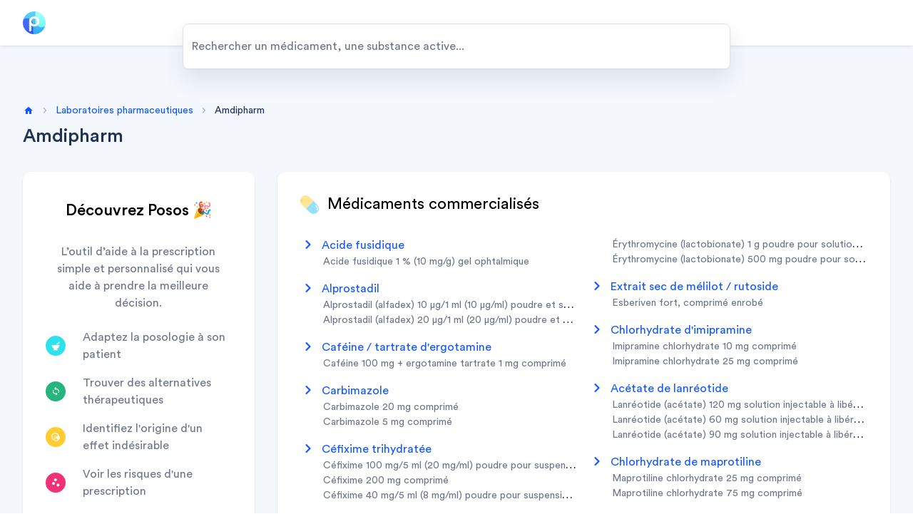

--- FILE ---
content_type: text/html; charset=utf-8
request_url: https://www.posos.co/app/laboratoires/AMDIPHARM
body_size: 7120
content:
<!DOCTYPE html><html lang="fr"><head><meta charSet="UTF-8"/><meta name="viewport" content="width=device-width,initial-scale=1"/><link rel="apple-touch-icon" href="/app/apple-touch-icon.png"/><link rel="icon" type="image/png" sizes="32x32" href="/app/favicon-32x32.png"/><link rel="icon" type="image/png" sizes="16x16" href="/app/favicon-16x16.png"/><link rel="icon" href="/app/favicon.ico"/><title>Amdipharm - Posos</title><meta name="robots" content="index,follow"/><meta name="description" content="drugs-sold-by"/><meta property="og:title" content="Amdipharm - Posos"/><meta property="og:description" content="drugs-sold-by"/><meta property="og:url" content="https://www.posos.co/app/laboratoires/AMDIPHARM"/><meta property="og:locale" content="fr"/><meta property="og:site_name" content="Posos"/><link rel="canonical" href="https://www.posos.co/app/laboratoires/AMDIPHARM"/><meta name="next-head-count" content="15"/><link rel="preload" href="/app/_next/static/media/23906668cc8c0cce-s.p.woff2" as="font" type="font/woff2" crossorigin="anonymous" data-next-font="size-adjust"/><link rel="preload" href="/app/_next/static/media/ca529cd647bc5dff-s.p.woff2" as="font" type="font/woff2" crossorigin="anonymous" data-next-font="size-adjust"/><link rel="preload" href="/app/_next/static/media/d996018b866fd4e6-s.p.woff2" as="font" type="font/woff2" crossorigin="anonymous" data-next-font="size-adjust"/><link rel="preload" href="/app/_next/static/media/034cafb94d891219-s.p.woff" as="font" type="font/woff" crossorigin="anonymous" data-next-font="size-adjust"/><link rel="preload" href="/app/_next/static/css/1f203cfc80d36142.css" as="style"/><link rel="stylesheet" href="/app/_next/static/css/1f203cfc80d36142.css" data-n-g=""/><noscript data-n-css=""></noscript><script defer="" nomodule="" src="/app/_next/static/chunks/polyfills-78c92fac7aa8fdd8.js"></script><script defer="" src="/app/_next/static/chunks/273.bcc9223cf7badc76.js"></script><script defer="" src="/app/_next/static/chunks/127.e0ae977d795cd760.js"></script><script src="/app/_next/static/chunks/webpack-a74c8396b949c58a.js" defer=""></script><script src="/app/_next/static/chunks/framework-63157d71ad419e09.js" defer=""></script><script src="/app/_next/static/chunks/main-f56f8675332cf1a9.js" defer=""></script><script src="/app/_next/static/chunks/pages/_app-a1866cee40469dea.js" defer=""></script><script src="/app/_next/static/chunks/385-2de0df8783820d7f.js" defer=""></script><script src="/app/_next/static/chunks/675-f67697af2a722765.js" defer=""></script><script src="/app/_next/static/chunks/760-6ecfb0c05cb2f015.js" defer=""></script><script src="/app/_next/static/chunks/pages/laboratoires/%5Bslug%5D-d0bbaa2f048ddcee.js" defer=""></script><script src="/app/_next/static/NDdmfOs744SNNZY3mTrh6/_buildManifest.js" defer=""></script><script src="/app/_next/static/NDdmfOs744SNNZY3mTrh6/_ssgManifest.js" defer=""></script><style id="__jsx-3366724293">:root{--posos-font:'__font_529caa', '__font_Fallback_529caa';--posos-icon:'__icon_94a1c0', '__icon_Fallback_94a1c0'}</style></head><body><div id="__next"><div class="flex flex-col justify-between bg-backdrop antialiased"><header class="bg-white shadow-sm"><nav class="border-b border-gray-200 bg-white" data-headlessui-state=""><div class="mx-auto max-w-8xl px-4 sm:px-6 lg:px-8"><div class="flex h-16 justify-between"><div class="flex"><div class="flex shrink-0 items-center"><a href="https://www.posos.co"><img alt="Logo" loading="lazy" width="40" height="40" decoding="async" data-nimg="1" class="h-8 w-auto" style="color:transparent" srcSet="/app/_next/image?url=%2Fapp%2Fimages%2Flogo-round.png&amp;w=48&amp;q=75 1x, /app/_next/image?url=%2Fapp%2Fimages%2Flogo-round.png&amp;w=96&amp;q=75 2x" src="/app/_next/image?url=%2Fapp%2Fimages%2Flogo-round.png&amp;w=96&amp;q=75"/></a></div><div class="hidden sm:-my-px sm:ml-6 sm:flex sm:space-x-5"></div></div><div class="hidden sm:ml-6 sm:flex sm:items-center"></div><div class="-mr-2 flex items-center sm:hidden"><button class="inline-flex items-center justify-center rounded-md bg-white p-2 text-gray-400 hover:bg-gray-100 hover:text-gray-500 focus:outline-none focus:ring-2 focus:ring-blue-100 focus:ring-offset-2" id="headlessui-disclosure-button-:Rdj6:" type="button" aria-expanded="false" data-headlessui-state=""><span class="sr-only">Open main menu</span><i aria-hidden="true" class="block text-2xl icon-menu"></i></button></div></div></div></nav></header><main class="mb-auto"><div class="mx-auto max-w-8xl py-8 sm:px-6 lg:px-8"><div class="-mt-8 mb-12 h-16 sm:-mt-16" id="searchbar"><div class="relative mx-auto h-full max-w-3xl"><div class="sm:shadow-search relative flex h-full w-full cursor-default overflow-hidden border border-t-0 border-gray-200 bg-white text-left focus:outline-none focus-visible:ring-2 focus-visible:ring-white/75 focus-visible:ring-offset-2 sm:rounded-lg sm:border-t"><input class="w-full border-0 placeholder:text-gray-400" placeholder="search-placeholder" id="headlessui-combobox-input-:R2pr6:" role="combobox" type="text" aria-expanded="false" aria-autocomplete="list" data-headlessui-state=""/></div></div></div><div class="pb-8"><div class="px-4 sm:px-0"><nav class="flex" aria-label="Breadcrumb"><ol class="flex min-w-0 items-center space-x-2"><li><a href="https://www.posos.co" class="flex items-center"><i aria-hidden="true" class="shrink-0 text-blue hover:text-blue-300 icon-home"></i><span class="sr-only">Home</span></a></li><li class="flex items-start truncate"><i aria-hidden="true" class="shrink-0 text-sm text-gray-300 icon-chevron-right"></i><a class="ml-2 truncate text-sm text-blue hover:text-blue-300" href="/app/laboratoires">labos</a></li><li class="flex items-start truncate"><i aria-hidden="true" class="shrink-0 text-sm text-gray-300 icon-chevron-right"></i><span class="ml-2 truncate text-sm text-gray-500">Amdipharm</span></li></ol><script type="application/ld+json">{"@context":"https://schema.org","@type":"BreadcrumbList","itemListElement":[{"@type":"ListItem","position":1,"name":"labos","item":"https://www.posos.co/app/laboratoires"},{"@type":"ListItem","position":2,"name":"Amdipharm"}]}</script></nav><h1 class="mb-0 mt-2 truncate text-3xl font-medium text-gray-500 sm:leading-9">Amdipharm</h1></div></div><div class="relative grid grid-cols-1 sm:grid-cols-7 sm:gap-8"><div class="sticky top-0 hidden sm:col-span-2 sm:block"><div class="hidden sm:block"><div class="overflow-hidden bg-white shadow sm:rounded-xl"><div class="px-4 py-5 sm:p-8"><h3 class="mb-6 text-center text-2xl font-medium leading-tight sm:leading-loose">discover-posos</h3><div class="text-center text-gray-400">discover-desc</div><ul class="mt-6 space-y-4 text-gray-400"><li class="flex items-center space-x-6"><span class="flex h-7 w-7 shrink-0 items-center justify-center rounded-full bg-cyan text-white"><i class="icon-dosage"></i></span><span>discover-features.adapt</span></li><li class="flex items-center space-x-6"><span class="flex h-7 w-7 shrink-0 items-center justify-center rounded-full bg-green text-white"><i class="icon-loop"></i></span><span>discover-features.find</span></li><li class="flex items-center space-x-6"><span class="flex h-7 w-7 shrink-0 items-center justify-center rounded-full bg-yellow text-white"><i class="icon-side-effects"></i></span><span>discover-features.identify</span></li><li class="flex items-center space-x-6"><span class="flex h-7 w-7 shrink-0 items-center justify-center rounded-full bg-rose text-white"><i class="icon-interactions"></i></span><span>discover-features.risk</span></li></ul><div class="mt-6 flex justify-center"><a class="w-full" href="https://www.posos.co/login?utm_source=seo-pages&amp;utm_medium=side-discover-card"><button type="button" class="inline-flex items-center justify-center border font-medium focus:outline-none disabled:cursor-not-allowed disabled:text-gray-400 text-white bg-blue hover:bg-blue-300 focus:ring-blue-100 border-transparent px-6 py-[9px] text-base disabled:border-gray-200 disabled:bg-gray-100 focus:ring-2 focus:ring-offset-2 rounded-full w-full">discover-cta</button></a></div></div></div></div></div><div class="sm:col-span-5"><div class="overflow-hidden bg-white shadow sm:rounded-xl"><div class="px-4 py-5 sm:p-8"><div class="mb-8 flex items-center space-x-3"><img alt="pill" loading="lazy" width="26" height="26" decoding="async" data-nimg="1" style="color:transparent" src="/app/images/pill.svg"/><h2 class="flex items-center space-x-3 text-2xl leading-tight">drugs-sold</h2></div><div class="columns-1 space-y-4 sm:columns-2"><div><a class="flex min-w-0 items-start space-x-2 text-blue transition hover:text-blue-300" href="/app/substances-actives/acide-fusidique"><i class="text-2xl icon-chevron-right"></i><div class="flex-1 truncate first-letter:capitalize">acide fusidique</div></a><ul class="ml-8"><li class="truncate leading-tight first-letter:capitalize"><a class="text-sm text-gray-400 transition hover:text-blue" href="/app/medicaments/v/acide-fusidique-1-%25-%2810-mg%2Fg%29-gel-ophtalmique-mv00000267">acide fusidique 1 % (10 mg/g) gel ophtalmique</a></li></ul></div><div><a class="flex min-w-0 items-start space-x-2 text-blue transition hover:text-blue-300" href="/app/substances-actives/alprostadil"><i class="text-2xl icon-chevron-right"></i><div class="flex-1 truncate first-letter:capitalize">alprostadil</div></a><ul class="ml-8"><li class="truncate leading-tight first-letter:capitalize"><a class="text-sm text-gray-400 transition hover:text-blue" href="/app/medicaments/v/alprostadil-%28alfadex%29-10-%C2%B5g%2F1-ml-%2810-%C2%B5g%2Fml%29-poudre-et-solvant-pour-solution-injectable-en-cartouche-mv00004145">alprostadil (alfadex) 10 µg/1 ml (10 µg/ml) poudre et solvant pour solution injectable en cartouche</a></li><li class="truncate leading-tight first-letter:capitalize"><a class="text-sm text-gray-400 transition hover:text-blue" href="/app/medicaments/v/alprostadil-%28alfadex%29-20-%C2%B5g%2F1-ml-%2820-%C2%B5g%2Fml%29-poudre-et-solvant-pour-solution-injectable-en-cartouche-mv00004146">alprostadil (alfadex) 20 µg/1 ml (20 µg/ml) poudre et solvant pour solution injectable en cartouche</a></li></ul></div><div><a class="flex min-w-0 items-start space-x-2 text-blue transition hover:text-blue-300" href="/app/substances-actives/caf%C3%A9ine-%2F-tartrate-d%27ergotamine"><i class="text-2xl icon-chevron-right"></i><div class="flex-1 truncate first-letter:capitalize">caféine / tartrate d&#x27;ergotamine</div></a><ul class="ml-8"><li class="truncate leading-tight first-letter:capitalize"><a class="text-sm text-gray-400 transition hover:text-blue" href="/app/medicaments/v/caf%C3%A9ine-100-mg-%2B-ergotamine-tartrate-1-mg-comprim%C3%A9-mv00002689">caféine 100 mg + ergotamine tartrate 1 mg comprimé</a></li></ul></div><div><a class="flex min-w-0 items-start space-x-2 text-blue transition hover:text-blue-300" href="/app/substances-actives/carbimazole"><i class="text-2xl icon-chevron-right"></i><div class="flex-1 truncate first-letter:capitalize">carbimazole</div></a><ul class="ml-8"><li class="truncate leading-tight first-letter:capitalize"><a class="text-sm text-gray-400 transition hover:text-blue" href="/app/medicaments/v/carbimazole-20-mg-comprim%C3%A9-mv00002388">carbimazole 20 mg comprimé</a></li><li class="truncate leading-tight first-letter:capitalize"><a class="text-sm text-gray-400 transition hover:text-blue" href="/app/medicaments/v/carbimazole-5-mg-comprim%C3%A9-mv00001489">carbimazole 5 mg comprimé</a></li></ul></div><div><a class="flex min-w-0 items-start space-x-2 text-blue transition hover:text-blue-300" href="/app/substances-actives/c%C3%A9fixime-trihydrat%C3%A9e"><i class="text-2xl icon-chevron-right"></i><div class="flex-1 truncate first-letter:capitalize">céfixime trihydratée</div></a><ul class="ml-8"><li class="truncate leading-tight first-letter:capitalize"><a class="text-sm text-gray-400 transition hover:text-blue" href="/app/medicaments/v/c%C3%A9fixime-100-mg%2F5-ml-%2820-mg%2Fml%29-poudre-pour-suspension-buvable-mv00000486">céfixime 100 mg/5 ml (20 mg/ml) poudre pour suspension buvable</a></li><li class="truncate leading-tight first-letter:capitalize"><a class="text-sm text-gray-400 transition hover:text-blue" href="/app/medicaments/v/c%C3%A9fixime-200-mg-comprim%C3%A9-mv00001886">céfixime 200 mg comprimé</a></li><li class="truncate leading-tight first-letter:capitalize"><a class="text-sm text-gray-400 transition hover:text-blue" href="/app/medicaments/v/c%C3%A9fixime-40-mg%2F5-ml-%288-mg%2Fml%29-poudre-pour-suspension-buvable-mv00001831">céfixime 40 mg/5 ml (8 mg/ml) poudre pour suspension buvable</a></li></ul></div><div><a class="flex min-w-0 items-start space-x-2 text-blue transition hover:text-blue-300" href="/app/substances-actives/clotiaz%C3%A9pam"><i class="text-2xl icon-chevron-right"></i><div class="flex-1 truncate first-letter:capitalize">clotiazépam</div></a><ul class="ml-8"><li class="truncate leading-tight first-letter:capitalize"><a class="text-sm text-gray-400 transition hover:text-blue" href="/app/medicaments/v/clotiaz%C3%A9pam-10-mg-comprim%C3%A9-mv00001617">clotiazépam 10 mg comprimé</a></li><li class="truncate leading-tight first-letter:capitalize"><a class="text-sm text-gray-400 transition hover:text-blue" href="/app/medicaments/v/clotiaz%C3%A9pam-5-mg-comprim%C3%A9-mv00001024">clotiazépam 5 mg comprimé</a></li></ul></div><div><a class="flex min-w-0 items-start space-x-2 text-blue transition hover:text-blue-300" href="/app/substances-actives/colistim%C3%A9thate-sodique"><i class="text-2xl icon-chevron-right"></i><div class="flex-1 truncate first-letter:capitalize">colistiméthate sodique</div></a><ul class="ml-8"><li class="truncate leading-tight first-letter:capitalize"><a class="text-sm text-gray-400 transition hover:text-blue" href="/app/medicaments/v/colistim%C3%A9thate-sodique-1-m-ui-poudre-et-solvant-pour-solution-injectable-mv00000908">colistiméthate sodique 1 m ui poudre et solvant pour solution injectable</a></li><li class="truncate leading-tight first-letter:capitalize"><a class="text-sm text-gray-400 transition hover:text-blue" href="/app/medicaments/v/colistim%C3%A9thate-sodique-1-m-ui-poudre-et-solvant-pour-solution-pour-inhalation-par-n%C3%A9buliseur-mv00000852">colistiméthate sodique 1 m ui poudre et solvant pour solution pour inhalation par nébuliseur</a></li></ul></div><div><a class="flex min-w-0 items-start space-x-2 text-blue transition hover:text-blue-300" href="/app/substances-actives/m%C3%A9silate-de-dihydroergotamine"><i class="text-2xl icon-chevron-right"></i><div class="flex-1 truncate first-letter:capitalize">mésilate de dihydroergotamine</div></a><ul class="ml-8"><li class="truncate leading-tight first-letter:capitalize"><a class="text-sm text-gray-400 transition hover:text-blue" href="/app/medicaments/v/dihydroergotamine-m%C3%A9silate-4-mg%2Fml-solution-pour-pulv%C3%A9risation-nasale-mv00002663">dihydroergotamine mésilate 4 mg/ml solution pour pulvérisation nasale</a></li></ul></div><div><a class="flex min-w-0 items-start space-x-2 text-blue transition hover:text-blue-300" href="/app/substances-actives/lactobionate-d%27%C3%A9rythromycine"><i class="text-2xl icon-chevron-right"></i><div class="flex-1 truncate first-letter:capitalize">lactobionate d&#x27;érythromycine</div></a><ul class="ml-8"><li class="truncate leading-tight first-letter:capitalize"><a class="text-sm text-gray-400 transition hover:text-blue" href="/app/medicaments/v/%C3%A9rythromycine-%28lactobionate%29-1-g-poudre-pour-solution-%C3%A0-diluer-pour-perfusion-mv00001602">érythromycine (lactobionate) 1 g poudre pour solution à diluer pour perfusion</a></li><li class="truncate leading-tight first-letter:capitalize"><a class="text-sm text-gray-400 transition hover:text-blue" href="/app/medicaments/v/%C3%A9rythromycine-%28lactobionate%29-500-mg-poudre-pour-solution-%C3%A0-diluer-pour-perfusion-mv00004108">érythromycine (lactobionate) 500 mg poudre pour solution à diluer pour perfusion</a></li></ul></div><div><a class="flex min-w-0 items-start space-x-2 text-blue transition hover:text-blue-300" href="/app/substances-actives/extrait-sec-de-m%C3%A9lilot-%2F-rutoside"><i class="text-2xl icon-chevron-right"></i><div class="flex-1 truncate first-letter:capitalize">extrait sec de mélilot / rutoside</div></a><ul class="ml-8"><li class="truncate leading-tight first-letter:capitalize"><a class="text-sm text-gray-400 transition hover:text-blue" href="/app/medicaments/v/esberiven-fort%2C-comprim%C3%A9-enrob%C3%A9-nv68395073">esberiven fort, comprimé enrobé</a></li></ul></div><div><a class="flex min-w-0 items-start space-x-2 text-blue transition hover:text-blue-300" href="/app/substances-actives/chlorhydrate-d%27imipramine"><i class="text-2xl icon-chevron-right"></i><div class="flex-1 truncate first-letter:capitalize">chlorhydrate d&#x27;imipramine</div></a><ul class="ml-8"><li class="truncate leading-tight first-letter:capitalize"><a class="text-sm text-gray-400 transition hover:text-blue" href="/app/medicaments/v/imipramine-chlorhydrate-10-mg-comprim%C3%A9-mv00001873">imipramine chlorhydrate 10 mg comprimé</a></li><li class="truncate leading-tight first-letter:capitalize"><a class="text-sm text-gray-400 transition hover:text-blue" href="/app/medicaments/v/imipramine-chlorhydrate-25-mg-comprim%C3%A9-mv00000392">imipramine chlorhydrate 25 mg comprimé</a></li></ul></div><div><a class="flex min-w-0 items-start space-x-2 text-blue transition hover:text-blue-300" href="/app/substances-actives/ac%C3%A9tate-de-lanr%C3%A9otide"><i class="text-2xl icon-chevron-right"></i><div class="flex-1 truncate first-letter:capitalize">acétate de lanréotide</div></a><ul class="ml-8"><li class="truncate leading-tight first-letter:capitalize"><a class="text-sm text-gray-400 transition hover:text-blue" href="/app/medicaments/v/lanr%C3%A9otide-%28ac%C3%A9tate%29-120-mg-solution-injectable-%C3%A0-lib%C3%A9ration-prolong%C3%A9e-en-seringue-pr%C3%A9remplie-mv00004229">lanréotide (acétate) 120 mg solution injectable à libération prolongée en seringue préremplie</a></li><li class="truncate leading-tight first-letter:capitalize"><a class="text-sm text-gray-400 transition hover:text-blue" href="/app/medicaments/v/lanr%C3%A9otide-%28ac%C3%A9tate%29-60-mg-solution-injectable-%C3%A0-lib%C3%A9ration-prolong%C3%A9e-en-seringue-pr%C3%A9remplie-mv00004245">lanréotide (acétate) 60 mg solution injectable à libération prolongée en seringue préremplie</a></li><li class="truncate leading-tight first-letter:capitalize"><a class="text-sm text-gray-400 transition hover:text-blue" href="/app/medicaments/v/lanr%C3%A9otide-%28ac%C3%A9tate%29-90-mg-solution-injectable-%C3%A0-lib%C3%A9ration-prolong%C3%A9e-en-seringue-pr%C3%A9remplie-mv00004244">lanréotide (acétate) 90 mg solution injectable à libération prolongée en seringue préremplie</a></li></ul></div><div><a class="flex min-w-0 items-start space-x-2 text-blue transition hover:text-blue-300" href="/app/substances-actives/chlorhydrate-de-maprotiline"><i class="text-2xl icon-chevron-right"></i><div class="flex-1 truncate first-letter:capitalize">chlorhydrate de maprotiline</div></a><ul class="ml-8"><li class="truncate leading-tight first-letter:capitalize"><a class="text-sm text-gray-400 transition hover:text-blue" href="/app/medicaments/v/maprotiline-chlorhydrate-25-mg-comprim%C3%A9-mv00000842">maprotiline chlorhydrate 25 mg comprimé</a></li><li class="truncate leading-tight first-letter:capitalize"><a class="text-sm text-gray-400 transition hover:text-blue" href="/app/medicaments/v/maprotiline-chlorhydrate-75-mg-comprim%C3%A9-mv00000418">maprotiline chlorhydrate 75 mg comprimé</a></li></ul></div><div><a class="flex min-w-0 items-start space-x-2 text-blue transition hover:text-blue-300" href="/app/substances-actives/roxithromycine"><i class="text-2xl icon-chevron-right"></i><div class="flex-1 truncate first-letter:capitalize">roxithromycine</div></a><ul class="ml-8"><li class="truncate leading-tight first-letter:capitalize"><a class="text-sm text-gray-400 transition hover:text-blue" href="/app/medicaments/v/roxithromycine-150-mg-comprim%C3%A9-mv00002696">roxithromycine 150 mg comprimé</a></li><li class="truncate leading-tight first-letter:capitalize"><a class="text-sm text-gray-400 transition hover:text-blue" href="/app/medicaments/v/roxithromycine-50-mg-comprim%C3%A9-dispersible-mv00001087">roxithromycine 50 mg comprimé dispersible</a></li></ul></div><div><a class="flex min-w-0 items-start space-x-2 text-blue transition hover:text-blue-300" href="/app/substances-actives/chlorhydrate-de-t%C3%A9razosine-dihydrat%C3%A9"><i class="text-2xl icon-chevron-right"></i><div class="flex-1 truncate first-letter:capitalize">chlorhydrate de térazosine dihydraté</div></a><ul class="ml-8"><li class="truncate leading-tight first-letter:capitalize"><a class="text-sm text-gray-400 transition hover:text-blue" href="/app/medicaments/v/t%C3%A9razosine-%28chlorhydrate%29-1-mg-comprim%C3%A9-mv00001396">térazosine (chlorhydrate) 1 mg comprimé</a></li><li class="truncate leading-tight first-letter:capitalize"><a class="text-sm text-gray-400 transition hover:text-blue" href="/app/medicaments/v/t%C3%A9razosine-%28chlorhydrate%29-5-mg-comprim%C3%A9-mv00001326">térazosine (chlorhydrate) 5 mg comprimé</a></li></ul></div><div><a class="flex min-w-0 items-start space-x-2 text-blue transition hover:text-blue-300" href="/app/substances-actives/zonisamide"><i class="text-2xl icon-chevron-right"></i><div class="flex-1 truncate first-letter:capitalize">zonisamide</div></a><ul class="ml-8"><li class="truncate leading-tight first-letter:capitalize"><a class="text-sm text-gray-400 transition hover:text-blue" href="/app/medicaments/v/zonisamide-100-mg-g%C3%A9lule-mv00002612">zonisamide 100 mg gélule</a></li><li class="truncate leading-tight first-letter:capitalize"><a class="text-sm text-gray-400 transition hover:text-blue" href="/app/medicaments/v/zonisamide-25-mg-g%C3%A9lule-mv00002517">zonisamide 25 mg gélule</a></li><li class="truncate leading-tight first-letter:capitalize"><a class="text-sm text-gray-400 transition hover:text-blue" href="/app/medicaments/v/zonisamide-50-mg-g%C3%A9lule-mv00002095">zonisamide 50 mg gélule</a></li></ul></div></div></div></div></div></div></div></main><footer class="bg-white" aria-labelledby="footer-heading"><h2 id="footer-heading" class="sr-only">Footer</h2><div class="mx-auto max-w-8xl px-4 py-12 sm:px-6 lg:px-8 lg:py-16"><div class="grid grid-cols-1 sm:grid-cols-3 lg:grid-cols-5 lg:gap-8"><div class="sm:hidden"><img alt="Logo text" loading="lazy" width="100" height="41" decoding="async" data-nimg="1" class="h-10 w-auto sm:block" style="color:transparent" src="/app/images/full_color.svg"/></div><div class="order-last col-span-1 mt-8 flex flex-col items-center space-y-4 sm:order-first sm:mt-0 sm:block"><img alt="Logo text" loading="lazy" width="100" height="41" decoding="async" data-nimg="1" class="hidden h-8 w-auto sm:block" style="color:transparent" src="/app/images/full_color.svg"/><div class="flex space-x-3"><a href="https://twitter.com/posos_tech" target="_blank" class="group inline-flex items-center justify-center rounded-xl bg-gray-100 p-2.5 text-xl leading-none text-gray-500 transition hover:bg-gray-500 hover:text-gray-100" rel="noreferrer"><i class="group-hover:text-white icon-twitter"></i></a><a href="https://www.linkedin.com/company/posos" target="_blank" class="group inline-flex items-center justify-center rounded-xl bg-gray-100 p-2.5 text-xl leading-none text-gray-500 transition hover:bg-gray-500 hover:text-gray-100" rel="noreferrer"><i class="group-hover:text-white icon-linkedin"></i></a><a href="https://www.instagram.com/posos_tech" target="_blank" class="group inline-flex items-center justify-center rounded-xl bg-gray-100 p-2.5 text-xl leading-none text-gray-500 transition hover:bg-gray-500 hover:text-gray-100" rel="noreferrer"><i class="group-hover:text-white icon-instagram"></i></a><div class="flex items-center"><i class="text-xl text-gray-500 icon-ce"></i></div></div><p class="text-center text-sm text-gray-400 sm:text-start">copyright</p><div class="flex space-x-2 sm:flex-col sm:space-x-0 sm:space-y-2"><a href="https://posos.app.link/ccTmZpetKtb" target="_blank" rel="noreferrer"><img alt="Apple store" loading="lazy" width="123" height="37" decoding="async" data-nimg="1" style="color:transparent" src="/app/images/apple-store.svg"/></a><a href="https://posos.app.link/ccTmZpetKtb" target="_blank" rel="noreferrer"><img alt="Google store" loading="lazy" width="123" height="37" decoding="async" data-nimg="1" style="color:transparent" src="/app/images/google-store.svg"/></a></div><div class=""><img alt="AFAQ ISO 13485" loading="lazy" width="123" height="113" decoding="async" data-nimg="1" style="color:transparent" srcSet="/app/_next/image?url=%2Fapp%2Fimages%2Flogo-afaq-iso-13485.png&amp;w=128&amp;q=75 1x, /app/_next/image?url=%2Fapp%2Fimages%2Flogo-afaq-iso-13485.png&amp;w=256&amp;q=75 2x" src="/app/_next/image?url=%2Fapp%2Fimages%2Flogo-afaq-iso-13485.png&amp;w=256&amp;q=75"/></div></div><div class="mt-8 grid grid-cols-1 gap-6 sm:col-span-2 sm:grid-cols-2 lg:col-span-4 lg:mt-0 lg:grid-cols-5"><div><h3 class="text-xl leading-8 font-medium text-gray-500">solutions</h3><ul class="mt-4 space-y-2"><li><a href="https://www.posos.co/praticiens/medecins-hospitaliers" class="text-sm text-gray-400 transition hover:text-gray-500">public-practitionners</a></li><li><a href="https://www.posos.co/praticiens/medecins-liberaux" class="text-sm text-gray-400 transition hover:text-gray-500">liberals</a></li><li><a href="https://www.posos.co/praticiens/medecins-coordonateurs" class="text-sm text-gray-400 transition hover:text-gray-500">coordinating-pratictionners</a></li><li><a href="https://www.posos.co/praticiens/pharmaciens-hospitaliers" class="text-sm text-gray-400 transition hover:text-gray-500">hospital-pharmacists</a></li><li><a href="https://www.posos.co/praticiens/pharmaciens-officine" class="text-sm text-gray-400 transition hover:text-gray-500">liberal-pharmacists</a></li><li><a href="https://www.posos.co/praticiens/directeurs-etablissements-sante" class="text-sm text-gray-400 transition hover:text-gray-500">healthcare-directors</a></li></ul></div><div><h3 class="text-xl leading-8 font-medium text-gray-500">indexes</h3><ul class="mt-4 space-y-2"><li><a href="https://www.posos.co/app/medicaments" class="text-sm text-gray-400 transition hover:text-gray-500">drug-index</a></li><li><a href="https://www.posos.co/app/substances-actives" class="text-sm text-gray-400 transition hover:text-gray-500">substance-index</a></li><li><a href="https://www.posos.co/app/laboratoires" class="text-sm text-gray-400 transition hover:text-gray-500">pharma-index</a></li></ul></div><div><h3 class="text-xl leading-8 font-medium text-gray-500">help</h3><ul class="mt-4 space-y-2"><li><a href="https://posos-docs.helpscoutdocs.com/" class="text-sm text-gray-400 transition hover:text-gray-500">faq</a></li><li><a href="https://www.posos.co/demonstration" class="text-sm text-gray-400 transition hover:text-gray-500">contact-sales-team</a></li></ul></div><div><h3 class="text-xl leading-8 font-medium text-gray-500">Posos</h3><ul class="mt-4 space-y-2"><li><a href="https://www.posos.co/a-propos/blog" class="text-sm text-gray-400 transition hover:text-gray-500">blog</a></li><li><a href="https://www.posos.co/a-propos" class="text-sm text-gray-400 transition hover:text-gray-500">about</a></li></ul></div><div><h3 class="text-xl leading-8 font-medium text-gray-500">legal</h3><ul class="mt-4 space-y-2"><li><a href="https://www.posos.co/cgu" class="text-sm text-gray-400 transition hover:text-gray-500">terms</a></li><li><a href="https://www.posos.co/vie-privee" class="text-sm text-gray-400 transition hover:text-gray-500">privacy</a></li><li><a href="https://www.posos.co/cgu" class="text-sm text-gray-400 transition hover:text-gray-500">manage-cookies</a></li><li><a href="https://www.posos.co/mentions-legales" class="text-sm text-gray-400 transition hover:text-gray-500">legal-notices</a></li></ul></div></div></div><div class="mt-12 border-t border-gray-100 pt-8"><div class="text-sm leading-6 text-gray-400">footer:disclaimer</div></div></div></footer></div></div><script id="__NEXT_DATA__" type="application/json">{"props":{"pageProps":{"drugs":{"acide fusidique":[{"designation":"acide fusidique 1 % (10 mg/g) gel ophtalmique","form":{"designation":"Gel ophtalmique"},"ingredients_mixture":{"designation":"acide fusidique"},"codings":[{"code":"MV00000267","terminology":"medicabase"},{"code":"MV00000267","terminology":"posos"},{"code":"S01A","terminology":"ATC4"},{"code":"S01AA","terminology":"ATC5"},{"code":"S01AA13","terminology":"ATC7"},{"code":"S","terminology":"ATC_level_1"},{"code":"S01","terminology":"ATC_level_2"},{"code":"S01A","terminology":"ATC_level_3"},{"code":"S01AA","terminology":"ATC_level_4"},{"code":"S01AA13","terminology":"ATC_level_5"},{"code":"69088419","terminology":"branded_drug_source"}]}],"alprostadil":[{"designation":"alprostadil (alfadex) 10 µg/1 ml (10 µg/ml) poudre et solvant pour solution injectable en cartouche","form":{"designation":"Poudre et solvant pour solution injectable"},"ingredients_mixture":{"designation":"alprostadil"},"codings":[{"code":"MV00004145","terminology":"medicabase"},{"code":"MV00004145","terminology":"posos"},{"code":"G04B","terminology":"ATC4"},{"code":"G04BE","terminology":"ATC5"},{"code":"G04BE01","terminology":"ATC7"},{"code":"G","terminology":"ATC_level_1"},{"code":"G04","terminology":"ATC_level_2"},{"code":"G04B","terminology":"ATC_level_3"},{"code":"G04BE","terminology":"ATC_level_4"},{"code":"G04BE01","terminology":"ATC_level_5"},{"code":"67015187","terminology":"branded_drug_source"}]},{"designation":"alprostadil (alfadex) 20 µg/1 ml (20 µg/ml) poudre et solvant pour solution injectable en cartouche","form":{"designation":"Poudre et solvant pour solution injectable"},"ingredients_mixture":{"designation":"alprostadil"},"codings":[{"code":"MV00004146","terminology":"medicabase"},{"code":"MV00004146","terminology":"posos"},{"code":"G04B","terminology":"ATC4"},{"code":"G04BE","terminology":"ATC5"},{"code":"G04BE01","terminology":"ATC7"},{"code":"G","terminology":"ATC_level_1"},{"code":"G04","terminology":"ATC_level_2"},{"code":"G04B","terminology":"ATC_level_3"},{"code":"G04BE","terminology":"ATC_level_4"},{"code":"G04BE01","terminology":"ATC_level_5"},{"code":"66297965","terminology":"branded_drug_source"}]}],"caféine / tartrate d'ergotamine":[{"designation":"caféine 100 mg + ergotamine tartrate 1 mg comprimé","form":{"designation":"Comprimé"},"ingredients_mixture":{"designation":"caféine / tartrate d'ergotamine"},"codings":[{"code":"MV00002689","terminology":"medicabase"},{"code":"MV00002689","terminology":"posos"},{"code":"N02C","terminology":"ATC4"},{"code":"N02CA","terminology":"ATC5"},{"code":"N02CA52","terminology":"ATC7"},{"code":"N","terminology":"ATC_level_1"},{"code":"N02","terminology":"ATC_level_2"},{"code":"N02C","terminology":"ATC_level_3"},{"code":"N02CA","terminology":"ATC_level_4"},{"code":"N02CA52","terminology":"ATC_level_5"},{"code":"62235247","terminology":"branded_drug_source"}]}],"carbimazole":[{"designation":"carbimazole 20 mg comprimé","form":{"designation":"Comprimé"},"ingredients_mixture":{"designation":"carbimazole"},"codings":[{"code":"MV00002388","terminology":"medicabase"},{"code":"MV00002388","terminology":"posos"},{"code":"H03B","terminology":"ATC4"},{"code":"H03BB","terminology":"ATC5"},{"code":"H03BB01","terminology":"ATC7"},{"code":"H","terminology":"ATC_level_1"},{"code":"H03","terminology":"ATC_level_2"},{"code":"H03B","terminology":"ATC_level_3"},{"code":"H03BB","terminology":"ATC_level_4"},{"code":"H03BB01","terminology":"ATC_level_5"},{"code":"61451683","terminology":"branded_drug_source"}]},{"designation":"carbimazole 5 mg comprimé","form":{"designation":"Comprimé"},"ingredients_mixture":{"designation":"carbimazole"},"codings":[{"code":"MV00001489","terminology":"medicabase"},{"code":"MV00001489","terminology":"posos"},{"code":"H03B","terminology":"ATC4"},{"code":"H03BB","terminology":"ATC5"},{"code":"H03BB01","terminology":"ATC7"},{"code":"H","terminology":"ATC_level_1"},{"code":"H03","terminology":"ATC_level_2"},{"code":"H03B","terminology":"ATC_level_3"},{"code":"H03BB","terminology":"ATC_level_4"},{"code":"H03BB01","terminology":"ATC_level_5"},{"code":"63839179","terminology":"branded_drug_source"}]}],"céfixime trihydratée":[{"designation":"céfixime 100 mg/5 ml (20 mg/ml) poudre pour suspension buvable","form":{"designation":"Poudre pour suspension buvable"},"ingredients_mixture":{"designation":"céfixime trihydratée"},"codings":[{"code":"MV00000486","terminology":"medicabase"},{"code":"MV00000486","terminology":"posos"},{"code":"J01D","terminology":"ATC4"},{"code":"J01DD","terminology":"ATC5"},{"code":"J01DD08","terminology":"ATC7"},{"code":"J","terminology":"ATC_level_1"},{"code":"J01","terminology":"ATC_level_2"},{"code":"J01D","terminology":"ATC_level_3"},{"code":"J01DD","terminology":"ATC_level_4"},{"code":"J01DD08","terminology":"ATC_level_5"},{"code":"67547553","terminology":"branded_drug_source"}]},{"designation":"céfixime 200 mg comprimé","form":{"designation":"Comprimé pelliculé"},"ingredients_mixture":{"designation":"céfixime trihydratée"},"codings":[{"code":"MV00001886","terminology":"medicabase"},{"code":"MV00001886","terminology":"posos"},{"code":"J01D","terminology":"ATC4"},{"code":"J01DD","terminology":"ATC5"},{"code":"J01DD08","terminology":"ATC7"},{"code":"J","terminology":"ATC_level_1"},{"code":"J01","terminology":"ATC_level_2"},{"code":"J01D","terminology":"ATC_level_3"},{"code":"J01DD","terminology":"ATC_level_4"},{"code":"J01DD08","terminology":"ATC_level_5"},{"code":"64821860","terminology":"branded_drug_source"}]},{"designation":"céfixime 40 mg/5 ml (8 mg/ml) poudre pour suspension buvable","form":{"designation":"Poudre pour suspension buvable"},"ingredients_mixture":{"designation":"céfixime trihydratée"},"codings":[{"code":"MV00001831","terminology":"medicabase"},{"code":"MV00001831","terminology":"posos"},{"code":"J01D","terminology":"ATC4"},{"code":"J01DD","terminology":"ATC5"},{"code":"J01DD08","terminology":"ATC7"},{"code":"J","terminology":"ATC_level_1"},{"code":"J01","terminology":"ATC_level_2"},{"code":"J01D","terminology":"ATC_level_3"},{"code":"J01DD","terminology":"ATC_level_4"},{"code":"J01DD08","terminology":"ATC_level_5"},{"code":"60705552","terminology":"branded_drug_source"}]}],"clotiazépam":[{"designation":"clotiazépam 10 mg comprimé","form":{"designation":"Comprimé"},"ingredients_mixture":{"designation":"clotiazépam"},"codings":[{"code":"MV00001617","terminology":"medicabase"},{"code":"MV00001617","terminology":"posos"},{"code":"N05B","terminology":"ATC4"},{"code":"N05BA","terminology":"ATC5"},{"code":"N05BA21","terminology":"ATC7"},{"code":"N","terminology":"ATC_level_1"},{"code":"N05","terminology":"ATC_level_2"},{"code":"N05B","terminology":"ATC_level_3"},{"code":"N05BA","terminology":"ATC_level_4"},{"code":"N05BA21","terminology":"ATC_level_5"},{"code":"68771419","terminology":"branded_drug_source"}]},{"designation":"clotiazépam 5 mg comprimé","form":{"designation":"Comprimé"},"ingredients_mixture":{"designation":"clotiazépam"},"codings":[{"code":"MV00001024","terminology":"medicabase"},{"code":"MV00001024","terminology":"posos"},{"code":"N05B","terminology":"ATC4"},{"code":"N05BA","terminology":"ATC5"},{"code":"N05BA21","terminology":"ATC7"},{"code":"N","terminology":"ATC_level_1"},{"code":"N05","terminology":"ATC_level_2"},{"code":"N05B","terminology":"ATC_level_3"},{"code":"N05BA","terminology":"ATC_level_4"},{"code":"N05BA21","terminology":"ATC_level_5"},{"code":"65558647","terminology":"branded_drug_source"}]}],"colistiméthate sodique":[{"designation":"colistiméthate sodique 1 m ui poudre et solvant pour solution injectable","form":{"designation":"Poudre et solvant pour solution injectable"},"ingredients_mixture":{"designation":"colistiméthate sodique"},"codings":[{"code":"MV00000908","terminology":"medicabase"},{"code":"MV00000908","terminology":"posos"},{"code":"J01X","terminology":"ATC4"},{"code":"J01XB","terminology":"ATC5"},{"code":"J01XB01","terminology":"ATC7"},{"code":"J","terminology":"ATC_level_1"},{"code":"J01","terminology":"ATC_level_2"},{"code":"J01X","terminology":"ATC_level_3"},{"code":"J01XB","terminology":"ATC_level_4"},{"code":"J01XB01","terminology":"ATC_level_5"},{"code":"62867040","terminology":"branded_drug_source"}]},{"designation":"colistiméthate sodique 1 m ui poudre et solvant pour solution pour inhalation par nébuliseur","form":{"designation":"Poudre et solvant pour solution pour inhalation par nébuliseur"},"ingredients_mixture":{"designation":"colistiméthate sodique"},"codings":[{"code":"MV00000852","terminology":"medicabase"},{"code":"MV00000852","terminology":"posos"},{"code":"J01X","terminology":"ATC4"},{"code":"J01XB","terminology":"ATC5"},{"code":"J01XB01","terminology":"ATC7"},{"code":"J","terminology":"ATC_level_1"},{"code":"J01","terminology":"ATC_level_2"},{"code":"J01X","terminology":"ATC_level_3"},{"code":"J01XB","terminology":"ATC_level_4"},{"code":"J01XB01","terminology":"ATC_level_5"},{"code":"65231841","terminology":"branded_drug_source"}]}],"mésilate de dihydroergotamine":[{"designation":"dihydroergotamine mésilate 4 mg/ml solution pour pulvérisation nasale","form":{"designation":"Solution pour pulvérisation nasale"},"ingredients_mixture":{"designation":"mésilate de dihydroergotamine"},"codings":[{"code":"MV00002663","terminology":"medicabase"},{"code":"MV00002663","terminology":"posos"},{"code":"N02C","terminology":"ATC4"},{"code":"N02CA","terminology":"ATC5"},{"code":"N02CA01","terminology":"ATC7"},{"code":"N","terminology":"ATC_level_1"},{"code":"N02","terminology":"ATC_level_2"},{"code":"N02C","terminology":"ATC_level_3"},{"code":"N02CA","terminology":"ATC_level_4"},{"code":"N02CA01","terminology":"ATC_level_5"},{"code":"62455371","terminology":"branded_drug_source"}]}],"lactobionate d'érythromycine":[{"designation":"érythromycine (lactobionate) 1 g poudre pour solution à diluer pour perfusion","form":{"designation":"Poudre pour solution à diluer pour perfusion"},"ingredients_mixture":{"designation":"lactobionate d'érythromycine"},"codings":[{"code":"MV00001602","terminology":"medicabase"},{"code":"MV00001602","terminology":"posos"},{"code":"J01F","terminology":"ATC4"},{"code":"J01FA","terminology":"ATC5"},{"code":"J01FA01","terminology":"ATC7"},{"code":"J","terminology":"ATC_level_1"},{"code":"J01","terminology":"ATC_level_2"},{"code":"J01F","terminology":"ATC_level_3"},{"code":"J01FA","terminology":"ATC_level_4"},{"code":"J01FA01","terminology":"ATC_level_5"},{"code":"69820901","terminology":"branded_drug_source"}]},{"designation":"érythromycine (lactobionate) 500 mg poudre pour solution à diluer pour perfusion","form":{"designation":"Poudre pour solution à diluer pour perfusion"},"ingredients_mixture":{"designation":"lactobionate d'érythromycine"},"codings":[{"code":"MV00004108","terminology":"medicabase"},{"code":"MV00004108","terminology":"posos"},{"code":"J01F","terminology":"ATC4"},{"code":"J01FA","terminology":"ATC5"},{"code":"J01FA01","terminology":"ATC7"},{"code":"J","terminology":"ATC_level_1"},{"code":"J01","terminology":"ATC_level_2"},{"code":"J01F","terminology":"ATC_level_3"},{"code":"J01FA","terminology":"ATC_level_4"},{"code":"J01FA01","terminology":"ATC_level_5"},{"code":"68664794","terminology":"branded_drug_source"}]}],"extrait sec de mélilot / rutoside":[{"designation":"esberiven fort, comprimé enrobé","form":{"designation":"Comprimé enrobé"},"ingredients_mixture":{"designation":"extrait sec de mélilot / rutoside"},"codings":[{"code":"NV68395073","terminology":"NVD"},{"code":"NV68395073","terminology":"posos"},{"code":"C05C","terminology":"ATC4"},{"code":"C05CA","terminology":"ATC5"},{"code":"C05CA51","terminology":"ATC7"},{"code":"C","terminology":"ATC_level_1"},{"code":"C05","terminology":"ATC_level_2"},{"code":"C05C","terminology":"ATC_level_3"},{"code":"C05CA","terminology":"ATC_level_4"},{"code":"C05CA51","terminology":"ATC_level_5"},{"code":"68395073","terminology":"branded_drug_source"}]}],"chlorhydrate d'imipramine":[{"designation":"imipramine chlorhydrate 10 mg comprimé","form":{"designation":"Comprimé enrobé"},"ingredients_mixture":{"designation":"chlorhydrate d'imipramine"},"codings":[{"code":"MV00001873","terminology":"medicabase"},{"code":"MV00001873","terminology":"posos"},{"code":"N06A","terminology":"ATC4"},{"code":"N06AA","terminology":"ATC5"},{"code":"N06AA02","terminology":"ATC7"},{"code":"N","terminology":"ATC_level_1"},{"code":"N06","terminology":"ATC_level_2"},{"code":"N06A","terminology":"ATC_level_3"},{"code":"N06AA","terminology":"ATC_level_4"},{"code":"N06AA02","terminology":"ATC_level_5"},{"code":"68574699","terminology":"branded_drug_source"}]},{"designation":"imipramine chlorhydrate 25 mg comprimé","form":{"designation":"Comprimé enrobé"},"ingredients_mixture":{"designation":"chlorhydrate d'imipramine"},"codings":[{"code":"MV00000392","terminology":"medicabase"},{"code":"MV00000392","terminology":"posos"},{"code":"N06A","terminology":"ATC4"},{"code":"N06AA","terminology":"ATC5"},{"code":"N06AA02","terminology":"ATC7"},{"code":"N","terminology":"ATC_level_1"},{"code":"N06","terminology":"ATC_level_2"},{"code":"N06A","terminology":"ATC_level_3"},{"code":"N06AA","terminology":"ATC_level_4"},{"code":"N06AA02","terminology":"ATC_level_5"},{"code":"67117128","terminology":"branded_drug_source"}]}],"acétate de lanréotide":[{"designation":"lanréotide (acétate) 120 mg solution injectable à libération prolongée en seringue préremplie","form":{"designation":"Solution injectable à libération prolongée"},"ingredients_mixture":{"designation":"acétate de lanréotide"},"codings":[{"code":"MV00004229","terminology":"medicabase"},{"code":"MV00004229","terminology":"posos"},{"code":"H01C","terminology":"ATC4"},{"code":"H01CB","terminology":"ATC5"},{"code":"H01CB03","terminology":"ATC7"},{"code":"H","terminology":"ATC_level_1"},{"code":"H01","terminology":"ATC_level_2"},{"code":"H01C","terminology":"ATC_level_3"},{"code":"H01CB","terminology":"ATC_level_4"},{"code":"H01CB03","terminology":"ATC_level_5"},{"code":"63787825","terminology":"branded_drug_source"}]},{"designation":"lanréotide (acétate) 60 mg solution injectable à libération prolongée en seringue préremplie","form":{"designation":"Solution injectable à libération prolongée"},"ingredients_mixture":{"designation":"acétate de lanréotide"},"codings":[{"code":"MV00004245","terminology":"medicabase"},{"code":"MV00004245","terminology":"posos"},{"code":"H01C","terminology":"ATC4"},{"code":"H01CB","terminology":"ATC5"},{"code":"H01CB03","terminology":"ATC7"},{"code":"H","terminology":"ATC_level_1"},{"code":"H01","terminology":"ATC_level_2"},{"code":"H01C","terminology":"ATC_level_3"},{"code":"H01CB","terminology":"ATC_level_4"},{"code":"H01CB03","terminology":"ATC_level_5"},{"code":"68758076","terminology":"branded_drug_source"}]},{"designation":"lanréotide (acétate) 90 mg solution injectable à libération prolongée en seringue préremplie","form":{"designation":"Solution injectable à libération prolongée"},"ingredients_mixture":{"designation":"acétate de lanréotide"},"codings":[{"code":"MV00004244","terminology":"medicabase"},{"code":"MV00004244","terminology":"posos"},{"code":"H01C","terminology":"ATC4"},{"code":"H01CB","terminology":"ATC5"},{"code":"H01CB03","terminology":"ATC7"},{"code":"H","terminology":"ATC_level_1"},{"code":"H01","terminology":"ATC_level_2"},{"code":"H01C","terminology":"ATC_level_3"},{"code":"H01CB","terminology":"ATC_level_4"},{"code":"H01CB03","terminology":"ATC_level_5"},{"code":"63871159","terminology":"branded_drug_source"}]}],"chlorhydrate de maprotiline":[{"designation":"maprotiline chlorhydrate 25 mg comprimé","form":{"designation":"Comprimé pelliculé"},"ingredients_mixture":{"designation":"chlorhydrate de maprotiline"},"codings":[{"code":"MV00000842","terminology":"medicabase"},{"code":"MV00000842","terminology":"posos"},{"code":"N06A","terminology":"ATC4"},{"code":"N06AA","terminology":"ATC5"},{"code":"N06AA21","terminology":"ATC7"},{"code":"N","terminology":"ATC_level_1"},{"code":"N06","terminology":"ATC_level_2"},{"code":"N06A","terminology":"ATC_level_3"},{"code":"N06AA","terminology":"ATC_level_4"},{"code":"N06AA21","terminology":"ATC_level_5"},{"code":"63912862","terminology":"branded_drug_source"}]},{"designation":"maprotiline chlorhydrate 75 mg comprimé","form":{"designation":"Comprimé pelliculé"},"ingredients_mixture":{"designation":"chlorhydrate de maprotiline"},"codings":[{"code":"MV00000418","terminology":"medicabase"},{"code":"MV00000418","terminology":"posos"},{"code":"N06A","terminology":"ATC4"},{"code":"N06AA","terminology":"ATC5"},{"code":"N06AA21","terminology":"ATC7"},{"code":"N","terminology":"ATC_level_1"},{"code":"N06","terminology":"ATC_level_2"},{"code":"N06A","terminology":"ATC_level_3"},{"code":"N06AA","terminology":"ATC_level_4"},{"code":"N06AA21","terminology":"ATC_level_5"},{"code":"67798274","terminology":"branded_drug_source"}]}],"roxithromycine":[{"designation":"roxithromycine 150 mg comprimé","form":{"designation":"Comprimé pelliculé"},"ingredients_mixture":{"designation":"roxithromycine"},"codings":[{"code":"MV00002696","terminology":"medicabase"},{"code":"MV00002696","terminology":"posos"},{"code":"J01F","terminology":"ATC4"},{"code":"J01FA","terminology":"ATC5"},{"code":"J01FA06","terminology":"ATC7"},{"code":"J","terminology":"ATC_level_1"},{"code":"J01","terminology":"ATC_level_2"},{"code":"J01F","terminology":"ATC_level_3"},{"code":"J01FA","terminology":"ATC_level_4"},{"code":"J01FA06","terminology":"ATC_level_5"},{"code":"60526880","terminology":"branded_drug_source"}]},{"designation":"roxithromycine 50 mg comprimé dispersible","form":{"designation":"Comprimé pour solution buvable"},"ingredients_mixture":{"designation":"roxithromycine"},"codings":[{"code":"MV00001087","terminology":"medicabase"},{"code":"MV00001087","terminology":"posos"},{"code":"J01F","terminology":"ATC4"},{"code":"J01FA","terminology":"ATC5"},{"code":"J01FA06","terminology":"ATC7"},{"code":"J","terminology":"ATC_level_1"},{"code":"J01","terminology":"ATC_level_2"},{"code":"J01F","terminology":"ATC_level_3"},{"code":"J01FA","terminology":"ATC_level_4"},{"code":"J01FA06","terminology":"ATC_level_5"},{"code":"68658161","terminology":"branded_drug_source"}]}],"chlorhydrate de térazosine dihydraté":[{"designation":"térazosine (chlorhydrate) 1 mg comprimé","form":{"designation":"Comprimé"},"ingredients_mixture":{"designation":"chlorhydrate de térazosine dihydraté"},"codings":[{"code":"MV00001396","terminology":"medicabase"},{"code":"MV00001396","terminology":"posos"},{"code":"G04C","terminology":"ATC4"},{"code":"G04CA","terminology":"ATC5"},{"code":"G04CA03","terminology":"ATC7"},{"code":"G","terminology":"ATC_level_1"},{"code":"G04","terminology":"ATC_level_2"},{"code":"G04C","terminology":"ATC_level_3"},{"code":"G04CA","terminology":"ATC_level_4"},{"code":"G04CA03","terminology":"ATC_level_5"},{"code":"62446447","terminology":"branded_drug_source"}]},{"designation":"térazosine (chlorhydrate) 5 mg comprimé","form":{"designation":"Comprimé"},"ingredients_mixture":{"designation":"chlorhydrate de térazosine dihydraté"},"codings":[{"code":"MV00001326","terminology":"medicabase"},{"code":"MV00001326","terminology":"posos"},{"code":"G04C","terminology":"ATC4"},{"code":"G04CA","terminology":"ATC5"},{"code":"G04CA03","terminology":"ATC7"},{"code":"G","terminology":"ATC_level_1"},{"code":"G04","terminology":"ATC_level_2"},{"code":"G04C","terminology":"ATC_level_3"},{"code":"G04CA","terminology":"ATC_level_4"},{"code":"G04CA03","terminology":"ATC_level_5"},{"code":"66297890","terminology":"branded_drug_source"}]}],"zonisamide":[{"designation":"zonisamide 100 mg gélule","form":{"designation":"Gélule"},"ingredients_mixture":{"designation":"zonisamide"},"codings":[{"code":"MV00002612","terminology":"medicabase"},{"code":"MV00002612","terminology":"posos"},{"code":"N03A","terminology":"ATC4"},{"code":"N03AX","terminology":"ATC5"},{"code":"N03AX15","terminology":"ATC7"},{"code":"N","terminology":"ATC_level_1"},{"code":"N03","terminology":"ATC_level_2"},{"code":"N03A","terminology":"ATC_level_3"},{"code":"N03AX","terminology":"ATC_level_4"},{"code":"N03AX15","terminology":"ATC_level_5"},{"code":"64122807","terminology":"branded_drug_source"}]},{"designation":"zonisamide 25 mg gélule","form":{"designation":"Gélule"},"ingredients_mixture":{"designation":"zonisamide"},"codings":[{"code":"MV00002517","terminology":"medicabase"},{"code":"MV00002517","terminology":"posos"},{"code":"N03A","terminology":"ATC4"},{"code":"N03AX","terminology":"ATC5"},{"code":"N03AX15","terminology":"ATC7"},{"code":"N","terminology":"ATC_level_1"},{"code":"N03","terminology":"ATC_level_2"},{"code":"N03A","terminology":"ATC_level_3"},{"code":"N03AX","terminology":"ATC_level_4"},{"code":"N03AX15","terminology":"ATC_level_5"},{"code":"61088036","terminology":"branded_drug_source"}]},{"designation":"zonisamide 50 mg gélule","form":{"designation":"Gélule"},"ingredients_mixture":{"designation":"zonisamide"},"codings":[{"code":"MV00002095","terminology":"medicabase"},{"code":"MV00002095","terminology":"posos"},{"code":"N03A","terminology":"ATC4"},{"code":"N03AX","terminology":"ATC5"},{"code":"N03AX15","terminology":"ATC7"},{"code":"N","terminology":"ATC_level_1"},{"code":"N03","terminology":"ATC_level_2"},{"code":"N03A","terminology":"ATC_level_3"},{"code":"N03AX","terminology":"ATC_level_4"},{"code":"N03AX15","terminology":"ATC_level_5"},{"code":"69287499","terminology":"branded_drug_source"}]}]}},"__N_SSG":true},"page":"/laboratoires/[slug]","query":{"slug":"AMDIPHARM"},"buildId":"NDdmfOs744SNNZY3mTrh6","assetPrefix":"/app","isFallback":false,"dynamicIds":[2273,6127],"gsp":true,"scriptLoader":[]}</script></body></html>

--- FILE ---
content_type: image/svg+xml
request_url: https://www.posos.co/app/images/full_color.svg
body_size: 7515
content:
<svg height="41" viewBox="0 0 100 41" width="100" xmlns="http://www.w3.org/2000/svg"><g fill="none" fill-rule="evenodd"><path d="m3.06074813 9.28092269c1.68441396 0 3.04987531 1.39800501 3.04987531 3.12281791v.6048629.2026184c.18029925-1.7623441.93266833-3.39576055 2.1659601-4.66620943 1.42456359-1.46783043 3.31870326-2.27593516 5.33326686-2.27593516 4.0941396.00012469 7.4344139 3.37892768 7.5379052 7.57194509.0426434-3.1769326 1.1047382-6.18329173 3.0271821-8.62057352-2.4963841-3.1680798-6.3047382-5.19663342-10.5648379-5.19700748h-.0003741c-3.6337656 0-7.05009976 1.45798005-9.61955114 4.10511222-1.72219451 1.77431421-3.14201995 3.88915212-3.74862842 6.25211968-.29837906 1.1628429-.23615961 2.4245636-.23615961 3.6593516 0 .1289277.00199502.2573566.0053616.3854115v-2.0216958c0-1.7248129 1.36558603-3.12281791 3.05-3.12281791" fill="#2d8bfb"/><path d="m18.9435162 19.5359102c-1.4246883 1.4677058-3.3187032 2.2758105-5.3334164 2.2758105-3.88764344-.0001247-7.09687037-3.0465087-7.49936414-6.9438903v10.8613467c2.15137157 1.4701995 4.72980054 2.328167 7.49923944 2.328167h.000374c3.6336659 0 7.0501247-1.4578429 9.6195761-4.1050997.3389027-.3491272.6569825-.7137157.9551122-1.0916459-1.8609726-2.3617207-2.9920199-5.3567332-3.0371571-8.6178304-.0492519 2-.8261845 3.873192-2.2043641 5.2931421" fill="#2d8bfb"/><path d="m.01074813 14.4254364v22.8870324c0 1.7246883 1.36546135 3.122818 3.04987531 3.122818 1.68453865 0 3.05-1.3981297 3.05-3.122818v-11.5832917c-3.57892768-2.4457606-5.97568578-6.5874065-6.09987531-11.3037407" fill="#2763fb"/><path d="m6.06739401 14.0400249c0-.2789276.01533666-.5553616.04326684-.828803v-.8074813c0-1.7248129-1.36546135-3.12281791-3.04987531-3.12281791-1.68453866 0-3.05 1.39800501-3.05 3.12281791v2.0216958c.12418952 4.7164589 2.52094763 8.8579801 6.09987531 11.3037407v-10.861222c-.02805486-.2721945-.04326684-.5482544-.04326684-.8279302" fill="#1257fb"/><path d="m43.1361596 25.0746883c.5079801-.4149626 1.1351621-.9846634 1.7663342-1.7063591.0058603-.0068579.0117207-.0137157.0177057-.0205736.0821696-.094389.1643392-.1920199.246384-.2915212.0834165-.1018703.1659601-.2042394.2462594-.3082294.015586-.0200748.0311721-.040399.0467581-.0607232.2087282-.273192.4069825-.5531172.5941396-.8396509.0100998-.0153366.0200749-.031172.0300499-.0466334.0704489-.1087282.138404-.2189526.2057357-.3294264.0360349-.059601.0721945-.1185786.1078553-.1795511.8943891-1.5189527 1.4977557-3.1966335 1.7776808-4.9598504.0089776-.0572319.0154614-.115212.0238155-.1725686-4.7408978-1.0534913-5.7051122-3.2346633-6.3667082-4.7895262.1392768.3906484.2501247.7951372.3273067 1.2119701.0875312.4726933.1332918.9603491.1332918 1.4587282 0 1.5201995-.420823 2.9738154-1.205611 4.2194513-.286783.4553616-.6223192.8827931-1.003616 1.2756858-1.4245635 1.4677058-3.3187032 2.2758105-5.3334164 2.2758105-4.094015-.0001247-7.4341646-3.3789277-7.5377806-7.5718205-.042768 3.1769327-1.1049875 6.1832918-3.0273067 8.6206983 2.496384 3.1680798 6.3047382 5.1967332 10.5648379 5.1967332h.0004988c2.8223192 0 5.5133416-.8799003 7.7784289-2.513192.1245636-.0897756.2466334-.1839153.3685785-.2783043.0805487-.0622194.1594764-.1270573.2387781-.1911471" fill="#25c7fa"/><path d="m46.3180798 6.64326683c.1147132.18578554.2158354.36683292.3086035.54339152.1951371.36259352.3208229.64638404.4112219.83965088.0180798.03790523.0361596.07531172.0542394.11259351.0107232.02144639.0210724.0415212.0309227.05935162.0108479.02443891.0220699.04775562.0331671.07157108.3206983.6467581.6845387 1.35174563 1.4067332 1.78815456-.4244389-.37805481-.6524938-.967581-.6524938-1.63491267 0-1.03129676.407606-1.77618454 1.2233167-2.23453865.8145886-.4584788 1.6482544-.68802993 2.4990025-.68802993 1.1084788 0 2.488404.19052369 3.1118454.73391522.9874065.86084788.7481297 1.14301745 1.724813 1.68329177.2805486.13042394 1.828803.83129675 3.3094763-.44127182.1091022-.0978803 1.2312967-1.01334165.9507481-3.08117207-.0467581-.13042394-.3533666-1.31957606-1.6728179-2.20187033-.7014963-.46920199-1.3988779-.93990025-2.2129676-1.24800499-1.6667083-.63042394-3.3498753-.94538653-5.0514963-.94538653-1.2761845 0-2.5351621.17206983-3.775187.51533666-1.2411471.34401496-2.340025.8798005-3.2970075 1.60486284-.3855362.29239402-1.2285536 1.15162095-1.2258172 1.19588529 1.2387848 1.1467581 2.2010042 2.31945137 2.8236975 3.32718204" fill="#4ff7ee"/><path d="m48.9236908 10.2473815c-.2428928-.1408977-1.0329177-.40847876-1.7645886-1.98690768-.0214463-.04326684-.042768-.08703242-.0640897-.1309227-.0180798-.03728179-.0361596-.07481297-.0542394-.11259351-.1279302-.26758105-.2578554-.54738155-.411222-.83965088-.2250623-.4180798-.5435162-.94152119-1.0093516-1.55536159 1.7159601 2.3457606 2.7345387 5.26197006 2.7345387 8.41882796 0 .7162094-.0542394 1.4235661-.1558604 2.1188279.0704489.0157107.1385287.0320449.2107232.0471322 0 0 1.9541147.4074813 3.2436409.7516209 1.3066085.2548629 1.9739401.5973816 2.6620948 1.0800499.9296758.6521197.921571 1.5723192.9495012 1.6930174.2043641 2.4009976-2.2466334 3.0118454-2.7649626 3.1554863-3.844015.7507482-5.4911471-1.1112219-6.0805486-1.6316708-.0073566.0124688-.0148379.0243142-.0220698.0367831-.0356609.0609725-.0718205.1200748-.1077307.1795511-.0674564.1104738-.1354115.2206982-.2058604.3294264-.009975.0154614-.0199501.0312968-.0299252.0466334-.1633416.2508728-.3299251.4902743-.5001246.7174564-.0311721.0416459-.0627182.0812967-.094015.1221945-.0157107.0203242-.0311721.0406484-.0468828.0607232-.0802992.10399-.1628429.2063591-.2461347.3082294-.0820448.0995013-.1642144.1971322-.2465087.2915212-.0058603.0068579-.0118454.0137157-.0177057.0205736-.1721945.198379-.3482544.3941396-.532419.5839152-.3916459.4033666-.8048628.7758105-1.2339152 1.1224439-.0826683.067581-.1628429.1319202-.2386534.1911471-.1354114.1058604-.259601.1991272-.3685785.2783043-.0122195.0088528-.0256858.0189526-.0374065.0274314 1.6638404 1.6518703 3.9806733 2.0726932 5.6645885 2.3329177 10.5243143 1.6482169 12.6667083-4.348005 12.988404-5.3395262.144015-.3496259.2456359-.6791771.3245636-1.0773067-.0049875-.0081048.0477556-.2138404.0428928-.2220699.1558603-1.1143391.2415212-1.9092269.0700748-3.1872818-.1738155-1.2953865-.4509975-2.4321695-1.9407731-3.8269326-1.1531172-1.0461347-2.5584788-1.5617207-3.4862843-1.9185786-.4640897-.1740648-2.2256857-.6729426-4.177182-1.0865336-.5694514-.1137158-2.8325436-.8703242-3.05399-.9988779" fill="#2ee2ed"/><path d="m73.5592269 6.25062344c-1.6446384-.32169576-2.7245636-1.95623441-2.4122194-3.65049875.2607232-1.41471322 1.409601-2.42294264 2.7390274-2.53029925-.2790524-.01783043-.5598504-.02793018-.8430174-.02793018h-.0004988c-3.6336658 0-7.0501247 1.45785536-9.6194514 4.10511222-2.5697007 2.64738155-3.9577306 6.20673312-3.9577306 9.95087282.0644638.0567332.1264339.111596.186783.1682045.9312968.8446384 1.6986284 2.0369077 1.9278055 3.786783.1184539.9039901.1110972 2.2347881-.1031172 3.3802993 2.4038653 3.9736908 6.6961346 6.6427057 11.5659601 6.6427057h.000374c2.8221946 0 5.5129676-.8799875 7.7779302-2.5129052.0004988-.0002494.0011222-.0006235.001621-.0011222.1260598-.0908978.2496259-.1860349.3730673-.2816708.0006234-.0004988.0012469-.0009975.0018703-.0013716.0875312-.0678304.1734414-.1381546.259601-.2081047.0322943-.0263093.0637157-.0537407.0957606-.0801746.073192-.0609726.1473816-.1235661.224813-.1908978.0533666-.0465087.107606-.094389.1627182-.1436409.1311721-.117581.2667082-.2433915.4051122-.377182.1385287-.1336658.2799252-.2754364.422818-.4249377.1412718-.148005.2840399-.3037406.4268079-.4669576.0059851-.0071072.0118454-.0138404.0177058-.0206982.0822942-.0943891.1644638-.19202.2465087-.2915212.0832918-.1018703.1659601-.2042394.2462594-.3082294.015586-.0201995.031172-.0405237.0467581-.0608479.2084788-.2729427.4066084-.5524938.5936409-.8386534.0002493-.0003741.000374-.0006234.0004987-.0008728h.0001247c.0009975-.0017456.001995-.0033666.0031172-.0048629.0088529-.0138404.0177057-.0278054.0265586-.0416458.0705736-.1087282.1385287-.2189527.2059851-.3294265.0359102-.059601.0720698-.1187032.1078553-.1798005.8942644-1.5188279 1.4977556-3.196384 1.7775561-4.9598503.0091023-.0571073.0154614-.1150873.0239402-.1724439-.3526185-.0783043-.684414-.1628429-.9967581-.2531172-.1561098-.0450125-.3074813-.0915212-.4541147-.1391522-.1466335-.0477556-.2885287-.0966334-.4259352-.1470074-.1832918-.0669577-.3584788-.1359103-.5260599-.2069826-.223566-.0945137-.4335411-.1927681-.631172-.2935162-.2633417-.134788-.5044888-.2745636-.7258105-.4183292-.0885287-.0573566-.1738155-.1154613-.2561097-.1743142-.3293018-.2346633-.6100998-.4783042-.8522444-.7260598-.0605985-.0618454-.1187033-.1241896-.1745636-.1865337-.0134663-.0150873-.0264339-.0300499-.0396509-.0450125-.2114713-.2412718-.3899002-.484788-.5440149-.7259351-.0615961-.0965088-.1193267-.1926434-.1736908-.2882793-.0271821-.0477556-.053616-.0953866-.0791771-.1427681-.0395262-.0730674-.0774314-.1458853-.1138404-.2182045-.0362843-.0721945-.0710723-.1438903-.1043641-.2145885-.081172-.1729427-.1547381-.3416459-.2241895-.5041147-.0153366-.0356609-.0300499-.0705736-.0450125-.1054863.1391522.3905237.2501247.7950124.3273068 1.2118454.0874065.4725685.1332917.9602244.1332917 1.4587281 0 1.5201995-.4208229 2.9739402-1.2056109 4.2195761-.2869078.4551122-.6223192.882793-1.003616 1.2756858-1.4246883 1.467581-3.3187032 2.2756858-5.3335411 2.2756858-4.1589776-.0001247-7.5426434-3.4865337-7.5426434-7.7715711 0-2.0759352.7845386-4.0274314 2.2092269-5.49526185 1.4245636-1.46770574 3.3187033-2.27581048 5.3331671-2.27581048.1845386 0 .4733167.0074813.6544888.02107232z" fill="#32aafc"/><path d="m27.2073566 14.0400249c0-.0677057.0031172-.134788.0048629-.2022444-.0452619-3.2608478-1.1763093-6.25573561-3.0372818-8.61733162-1.9223192 2.43728179-2.9845387 5.44364092-3.0271821 8.62057352.001621.0665836.0048629.1327931.0048629.1998754 0 .067581-.0029926.1345386-.0047382.2018703.0451372 3.2610972 1.1761845 6.2561097 3.0371571 8.6178304 1.9223192-2.4374065 2.9845387-5.4437656 3.0273067-8.6206983-.0017456-.0665835-.0049875-.132793-.0049875-.1998753" fill="#00bce8"/><path d="m35.3273067 6.29127182-.0609725-.05910224c-1.6446384-.32182045-2.7245636-1.95635911-2.4122195-3.65062345.2607232-1.41458852 1.4097257-2.42294264 2.7390274-2.53029925-.2789276-.01783042-.5598503-.02780548-.8430174-.02780548h-.0003741c-3.6336658 0-7.0501247 1.45785536-9.619576 4.10511222-.3389028.34912718-.6571073.71384039-.9552369 1.09177057 1.8609725 2.3617207 2.9920199 5.35648381 3.0372818 8.61745631.0492518-1.9998753.8260598-3.87306728 2.204364-5.29289272 1.4245636-1.46770574 3.3187033-2.27581047 5.3332918-2.27581047.1613466 0 .3718205.00798005.5306733.01832917" fill="#25c7fa"/><path d="m32.8541147 2.58154613c-.3123441 1.69438903.7975062 3.3840399 2.44202 3.70586035.0679551.00586035 2.3743142.00947631 4.421197 1.91209477.0573566.05187032.1114713.10723192.167207.16084788.8597256.82543641 1.5350374 1.85187037 1.9476309 3.00972567.661596 1.5548629 1.6258104 3.7360349 6.3667082 4.7895262.1017456-.6952618.1558604-1.4026185.1558604-2.1188279 0-3.1568579-1.0185786-6.07306736-2.734414-8.41882796-.4983791-.65673317-1.1658354-1.41645886-2.0688279-2.26022444-2.1736908-1.90473816-4.9337906-3.11882793-7.9583542-3.31047382-1.3293017.10735661-2.4783042 1.11571073-2.7390274 2.53029925" fill="#2ee2ed"/><path d="m79.9345387 10.9169576c.063591.1486284.1223192.2997506.1769326.4531172.0149626.0350374.0298005.0699501.0450125.105611.0694514.1624688.1430174.3310474.2241895.50399.0332918.070823.0680798.1425187.1044888.2147132s.0743142.1450125.1138404.2182045c.0255611.0473816.0518703.0950125.0790524.1428928.0543641.0955112.1120947.1916459.1736907.2881546.1541147.2412718.3347881.4901496.5462594.7314214.0132169.0149626.0279302.0350375.0413965.05.0558603.0623442.1139651.1245636.1745636.1865337.2421446.2477556.5214464.5006235.8507481.7354115.0822943.0587282.1564838.1058603.2450125.1634663.2213217.1437656.4624688.2835412.7258105.4180798.1975062.1009975.4187032.2099751.6422693.3046135.167581.0710723.3428928.1400249.5260598.2069825.1374065.0502494.2793018.0992519.4260599.1470075.1466334.0476309.2978803.094015.45399.1391521.3123442.090025.6441397.1746883.9967581.2529925.1017457-.6951371.1533666-1.4223192.1533666-2.1385286 0-4.3013716-1.8910224-8.15586038-4.8607232-10.72930178-2.571197 3.57830424-1.9700748 7.00885288-1.838778 7.60548628" fill="#1775fa"/><path d="m84.8992519 7.26009975c.0004987.00099751.0077306-.0415212.0082294-.04052369.1930175.35885287.3113466.68366584.4013716.87643392.3578553.74837905.690399 1.35748129 1.519202 1.93104742-.4233167-.37793022-.6382793-.90735665-.6382793-1.5738155 0-1.03129676.4076059-1.77618454 1.2234414-2.23466335.8144638-.45835411 1.6481296-.68790523 2.4990025-.68790523 1.1083541 0 2.4882793.19052369 3.1117206.73391521.9875312.86072319.7481297 1.14301746 1.724813 1.68329177.2805486.13042394 1.828803.83129676 3.3094763-.44127182.1091023-.0978803 1.2312968-1.01334165.9507482-3.08117207-.0467581-.13042394-.3533666-1.31957606-1.672818-2.20199501-.7014963-.46907731-1.3988778-.93977556-2.2129676-1.2478803-1.6667082-.63042394-3.3498753-.94538654-5.0514962-.94538654-1.2761846 0-2.5351621.17206983-3.7750624.51533666-1.2412718.34401497-2.3401496.8798005-3.2970075 1.60486284-.3856608.29239402-1.2286783 1.15162095-1.2259418 1.19588529 1.2667149 1.10972569 2.1943957 2.36296758 2.817089 3.37069826.1149626.18603491.2228179.32394015.3157107.50074813" fill="#4d3ff6"/><path d="m86.7534913 9.96932668c.0004987.00049876.0610972.04812972.0628429.04937652.0374064.0259352.0776808.0514963.1170823.0770574.0279301.0182045.0542394.0366584.0832917.0546135.0699502.0435162.1430175.0864089.2195761.1286783l.0082294.0046134c.1011222.0557357.2224439.0990025.3359102.1528679.0057357.0027431.0115961.0054863.0173317.0082294.1129676.0532419.2367831.0920199.3629676.1433915.0063591.0026185.0128429.0052369.0193267.0078554.0564838.0228179.1142144.0453865.1734414.0678304.0092269.003616.0183291.0071072.0276808.0105985.0663341.0249377.1341646.0496259.20399.0741895.0009975.0002494.0021197.0006235.0031172.0009975.0658354.0230674.1337905.0457606.2027431.0684539.0149626.0049875.0300499.0098504.0452619.0147132.0680798.0220698.1375312.0438903.2089775.0655861.0033666.0009975.0066085.0021197.0099751.0031172.0749377.0225685.151995.0448877.2305486.0672069.0179551.0051123.036409.0100998.0546135.015212.0644638.0179551.1302993.0359102.1973815.053616.0173317.0046134.034414.0092269.0519951.0137157.0814214.0213217.1647132.042394.2498753.0632169.0169576.0041148.0344139.0082295.0514962.0123442.0704489.0169576.1421447.0339152.215212.0506234.0249377.0057357.0498753.0114713.0750623.017207.0890275.0200748.1793018.0400249.2721946.0597257.0012468.0002494.0022443.0004987.0034912.0007481.1829177.0387781.3642145.0783043.5428928.1182045.2382793.0532419.4719451.1072319.6988778.1610973.340399.0809227.665586.161596.9683292.2394015.1008728.0260598.1992519.0516209.2948878.0768079.334788.0882793.6355361.1714464.890773.2451372.3645886.1053616.636409.1913965.7814215.2457606.1572319.0605985.3280548.1253117.5088528.196384.0603492.0236908.1216958.048005.1841646.0731921.2495013.1006234.5149626.2132169.7879053.3426433 1.296384.6145886 2.7624688 1.6047382 3.50798 3.4481297.0784289.194015.1488778.3975063.2103491.6109726.0922694.3203242.1640898.6630923.2122195 1.0302992.0493766.3774315.0826683.8258105.0875312 1.3062345.0026184.2640897-.0032419.5380299-.0198255.8152119-.0164588.2771821-.0436409.557606-.0834164.8349127-.0795511.5546135-.2094763 1.0965088-.4062344 1.5741896-.0603492.1860349-.1846634.5478803-.4162095 1.0022444-.0965087.1894015-.211596.3947631-.3485038.6102244-.0547381.0861596-.1129675.1739402-.1748129.2629676-.4643392.667581-1.1356609 1.4037406-2.0985038 2.0457606-.1283042.0855361-.26197.1694514-.4008728.2513716-.3473815.2046134-.7283042.396384-1.14601.5692019-.2507481.1037407-.5145885.2007482-.792394.2894015-.0925187.0296759-.1866583.0583542-.2824189.086035-.1913965.0556109-.3891521.1072319-.5933915.1547381-.918828.213803-1.9690774.3428554-3.1687033.3520823-.6664588.0051122-1.379177-.026808-2.1411471-.1017456-.4572319-.0450125-.9320449-.1054863-1.4254364-.182631-.2104738-.0325436-.430798-.067581-.6586035-.1072319-.170823-.0298005-.3457606-.0620947-.5238155-.0977556-.1780548-.0359102-.3592269-.0750623-.542394-.1187032-.1220698-.0290524-.2451372-.0600998-.3687032-.0932669-.1236908-.033167-.2478803-.0685785-.3723192-.1064838-.2490025-.0756857-.4990025-.1612219-.747631-.2586034-.1243142-.0487532-.2482543-.1004988-.3716957-.1553616-.1849127-.0825437-.3683292-.1721946-.5492519-.2700749-.1356608-.0734413-.2699501-.1514962-.4022444-.2344139-.0660848-.0415212-.1317955-.0842893-.1970075-.1283043-.1629675-.109975-.3225685-.2281795-.4780548-.3549875-.0776808-.0634663-.1543641-.1290524-.2299252-.1970075-.0754364-.0679551-.1334165-.1219451-.2064838-.1946384.0118454-.0084788.0253117-.0184538.0374065-.0274314.1107232-.0804239.236783-.174813.3745636-.2826683.0274314-.0215711.055985-.0442644.0844139-.0669576.0546135-.0433915.1187033-.0946384.1765586-.14202.0028679-.0023691.005611-.0046134.0083542-.0068578.0038653-.0029926.0076059-.0061098.011596-.009227.0209476-.0174563.0430174-.0360349.0644638-.05399.0063591-.0052369.0133416-.0113466.0197008-.0167082.3845386-.3175811.7314214-.6653367 1.0849127-1.0296758.1842892-.1896509.3603491-.3854115.5325436-.5839152.0058604-.0067332.0118454-.0137158.0177057-.0204489.0822943-.0945137.1644639-.19202.2465088-.2916459.0832917-.1018703.1658354-.2042394.2461346-.3081047.0157108-.0200749.0311721-.0405237.0468828-.0608479.0312968-.0407731.0628429-.0805487.094015-.1221945.074813-.0997507.1490025-.201621.2225686-.3058604.0769326-.1089775.1571072-.213591.2324189-.3280549.0163342-.0249376.0329177-.0495012.0493766-.0746882 0 0-.0043641-.0086035-.0042394-.0087282v-.0001247c.0011222-.0016209.0064838.0052369.0074813.0037407.0089775-.0138404.0178304-.0278055.0266833-.0415212.0061097-.009601.0122194-.019202.0184538-.028803.0630923-.0982544.1456359-.2102245.1985038-.2952619.0365336-.0591022.0720698-.1184538.107606-.1793017.0072319-.0124689.0148379-.0243142.0221945-.0369078.128803.1138404.2931421.2775561.5351621.478429.2420199.2008728.5467581.4244389.9258104.6295511.1624689.0879052.3386534.1723192.5293018.2501247.127182.0518703.2608479.1007481.4013716.1457606.140399.0450124.2876558.0860349.4418952.1221945.3084788.0721945.6452619.1249376 1.0124689.1502494.4819202.0334164 1.0162094.0197007 1.6081047-.0586035.1972568-.0260599.4008728-.059227.6110972-.1003741.064838-.0179551.1597257-.0431421.2759352-.0783042.1163342-.0351621.2537407-.0801746.4034913-.1376559.1123441-.0431421.2315461-.0932668.3538653-.1514962.0407731-.0194514.0819202-.0397756.1233167-.0609726.1239402-.0637157.2497506-.1359102.3738155-.2177058.7022444-.4634663 1.3431421-1.2337905 1.2345386-2.5093516-.0034912-.0150873-.0063591-.0426434-.0107232-.0806733-.0063591-.0569825-.0157107-.1372818-.0345386-.2341646-.025187-.1289277-.0670823-.2870324-.1410225-.457606-.129177-.2986284-.3564837-.6351621-.7632169-.9204488-.0860349-.0603492-.1716958-.1185786-.2583541-.1745636-.0866584-.0561098-.1743142-.1100998-.2642145-.1620948-.0897755-.051995-.1819202-.1018703-.2775561-.1501247-.0957606-.048005-.1948878-.0942643-.2990025-.138778-.3120948-.1332918-.6677057-.2506235-1.1016209-.3547382-.1446384-.0346633-.298005-.0679551-.4613467-.0997506-.2014962-.0538654-.419202-.1091023-.6431421-.1642145-.134414-.0330424-.2709476-.0659601-.4077307-.098379-.0911471-.0216958-.1822943-.0431422-.2728179-.0643392-.0906484-.0209476-.1805487-.0417706-.2693267-.0622194-.2662095-.0609726-.521197-.1179551-.7478803-.1679551-.528803-.1165836-.9059851-.1855362-.9059851-.1855362-.0723192-.015212-.1402743-.0315461-.2108478-.0471322.1017456-.6952618.1591022-1.411596.1591022-2.1278055 0 0 .0064838-1.7255611-.355985-3.182793-.0154614-.0542394-.2571073-1.13366582-.6756858-2.17805485-.0027432-.00685785-.0367831-.09301745-.0396509-.09975062.0077307.01034913.0137157.0234414.0137157.0234414s.3406484.73603491 1.1770574 1.35685785" fill="#007aff"/><path d="m71.1334165 2.58154613c-.3123442 1.69438903.7766833 3.3840399 2.421197 3.70586035.1143391.05710724 2.3638404.02082295 4.4160848 1.89625936.0477556.04376558.1194513.1052369.1664588.14987531.7584788.721197 1.3755611 1.59750623 1.7973816 2.58341645-.1312968-.5966334-.732419-4.02718204 1.838778-7.60548628-2.1649626-1.87581047-4.9029925-3.07032419-7.9008728-3.26022444-1.3293018.10735661-2.4783042 1.11571073-2.7390274 2.53029925" fill="#1982fb"/></g></svg>

--- FILE ---
content_type: image/svg+xml
request_url: https://www.posos.co/app/images/google-store.svg
body_size: 2302
content:
<svg width="123" height="37" viewBox="0 0 123 37" fill="none" xmlns="http://www.w3.org/2000/svg">
<rect x="0.5" y="0.5" width="121.477" height="35.1745" rx="7.5" fill="black"/>
<rect x="0.5" y="0.5" width="121.477" height="35.1745" rx="7.5" stroke="#A6A6A6"/>
<rect x="0.5" y="0.5" width="121.477" height="35.1745" rx="7.5" stroke="#8F8F8F"/>
<path fill-rule="evenodd" clip-rule="evenodd" d="M64.9046 12.0255C66.5422 12.0255 67.8697 10.698 67.8697 9.06036C67.8697 7.42276 66.5422 6.09521 64.9046 6.09521C63.267 6.09521 61.9395 7.42276 61.9395 9.06036C61.9395 10.698 63.267 12.0255 64.9046 12.0255ZM64.904 11.1195C66.0412 11.1195 66.9631 10.1976 66.9631 9.06037C66.9631 7.92314 66.0412 7.00124 64.904 7.00124C63.7668 7.00124 62.8448 7.92314 62.8448 9.06037C62.8448 10.1976 63.7668 11.1195 64.904 11.1195Z" fill="white"/>
<path fill-rule="evenodd" clip-rule="evenodd" d="M47.195 6.34229H43.9004V6.42464H43.9004V8.73084V9.38976V11.2018V11.8607V11.8607H44.8064V11.8607H47.195V11.2018H44.8064V9.38976H46.9479V8.73084H44.8064V7.00121H47.195V6.34229Z" fill="white"/>
<path fill-rule="evenodd" clip-rule="evenodd" d="M49.5031 6.34229H48.1025V7.00121H49.5031V11.8608H50.4091V7.00121H51.809V6.34229H50.4091H49.5031Z" fill="white"/>
<path fill-rule="evenodd" clip-rule="evenodd" d="M57.5734 6.34229H56.1729V7.00121H57.5734V11.8608H58.4795V7.00121H59.8793V6.34229H58.4795H57.5734Z" fill="white"/>
<rect x="54.4434" y="6.34229" width="0.906017" height="5.51847" fill="white"/>
<path fill-rule="evenodd" clip-rule="evenodd" d="M68.6104 6.34229H68.7754H69.5164H69.6814L72.1519 10.3794V6.34229H73.0579V11.86L73.0584 11.8608H73.0579H72.1524H72.1519V11.86L69.5164 7.55312V11.8608H68.6104V6.34229Z" fill="white"/>
<path fill-rule="evenodd" clip-rule="evenodd" d="M40.5059 8.82764H42.9865L42.9619 9.61273H40.5059V8.82764Z" fill="white"/>
<path fill-rule="evenodd" clip-rule="evenodd" d="M43.2287 9.08511C43.2287 10.6908 41.9594 11.9925 40.3937 11.9925C38.8279 11.9925 37.5586 10.6908 37.5586 9.08511C37.5586 7.47941 38.8279 6.17773 40.3937 6.17773C41.1894 6.17773 41.9086 6.51393 42.4235 7.05536L41.8773 7.60097C41.508 7.22182 40.998 6.98734 40.4348 6.98734C39.3075 6.98734 38.3937 7.92651 38.3937 9.08502C38.3937 10.2435 39.3075 11.1827 40.4348 11.1827C41.562 11.1827 42.4758 10.2435 42.4758 9.08502C42.4758 8.99781 42.4706 8.91184 42.4606 8.82743H43.2177C43.225 8.91233 43.2287 8.99828 43.2287 9.08511Z" fill="white"/>
<path fill-rule="evenodd" clip-rule="evenodd" d="M93.6236 16.2256H88.9541V23.3139H93.6236C93.6236 23.3139 96.3117 22.8566 96.3117 19.7697C96.3117 16.6829 93.6236 16.2256 93.6236 16.2256ZM93.0294 17.9402H89.8595V21.7441H93.0294C93.0294 21.7441 94.472 21.7441 94.472 19.8421C94.472 17.9402 93.0294 17.9402 93.0294 17.9402Z" fill="white"/>
<rect x="88.542" y="16.2256" width="1.6473" height="11.5311" fill="white"/>
<rect x="97.2725" y="16.2256" width="1.6473" height="11.5311" fill="white"/>
<path fill-rule="evenodd" clip-rule="evenodd" d="M103.32 20.0967C101.016 20.0967 100.248 21.6796 100.248 21.6796L101.62 22.4905C101.62 22.4905 101.951 21.6796 103.451 21.6796C104.545 21.6796 104.908 22.5062 105.025 22.9545V23.2918C104.547 23.0592 103.511 22.6926 102.032 22.9125C100.027 23.2107 100.067 25.0241 100.073 25.3104L100.073 25.3104C100.074 25.3222 100.074 25.3314 100.074 25.3378C100.074 25.4993 100.075 27.8944 102.7 27.7305C103.846 27.6589 104.571 27.3063 105.025 26.9318V27.753H106.672V22.7287H106.672C106.668 22.0543 106.171 20.0967 103.32 20.0967ZM101.623 25.3898C101.734 23.6069 104.907 24.4623 104.907 24.4623C104.907 24.4623 104.95 24.6508 104.95 25.0527C104.668 26.3165 101.513 27.1726 101.623 25.3898Z" fill="white"/>
<path fill-rule="evenodd" clip-rule="evenodd" d="M110.588 25.3639L108.474 20.3438H106.827L109.764 27.3202L108.228 30.9689H109.876L114.332 20.3837H112.685L110.588 25.3639Z" fill="white"/>
<path fill-rule="evenodd" clip-rule="evenodd" d="M81.3702 20.0967C84.132 20.0967 84.8543 23.0392 84.8543 23.0392L79.6443 25.1924C79.6443 25.1924 79.9808 26.3833 81.5472 26.3913C82.7738 26.3975 83.4662 25.3041 83.4662 25.3041L84.788 26.1993C84.788 26.1993 83.7213 27.9244 81.5368 27.9244C78.8523 27.9244 77.6699 25.577 77.6699 24.0525C77.6699 22.5837 78.6084 20.0967 81.3702 20.0967ZM81.2119 21.6159C82.2171 21.432 82.8726 22.4293 82.8726 22.4293L79.353 23.8658C79.353 23.8658 79.0854 22.005 81.2119 21.6159Z" fill="white"/>
<rect x="75.1992" y="16.2256" width="1.74275" height="11.5069" fill="white"/>
<path fill-rule="evenodd" clip-rule="evenodd" d="M72.4093 21.0649V20.3468L74.0203 20.3607V27.6212C74.0203 29.4762 72.9158 31.4344 70.3157 31.4344C67.7156 31.4344 66.8759 29.1307 66.8759 29.1307L68.3554 28.5084C68.3554 28.5084 68.8067 29.9282 70.3926 29.9282C72.1986 29.9282 72.4095 28.2851 72.4095 27.7227V26.9348C72.4095 26.9348 71.7846 27.9128 70.2324 27.9128C68.5496 27.9128 66.5498 26.471 66.5498 24.013C66.5498 21.555 68.4329 20.149 70.2519 20.0979C71.7089 20.0569 72.4093 21.0649 72.4093 21.0649ZM70.3694 26.4374C71.5442 26.4374 72.4966 25.3612 72.4966 24.0337C72.4966 22.7062 71.5442 21.63 70.3694 21.63C69.1946 21.63 68.2422 22.7062 68.2422 24.0337C68.2422 25.3612 69.1946 26.4374 70.3694 26.4374Z" fill="white"/>
<path fill-rule="evenodd" clip-rule="evenodd" d="M61.9046 27.9214C64.0702 27.9214 65.8258 26.1698 65.8258 24.009C65.8258 21.8483 64.0702 20.0967 61.9046 20.0967C59.739 20.0967 57.9834 21.8483 57.9834 24.009C57.9834 26.1698 59.739 27.9214 61.9046 27.9214ZM61.8787 26.3871C63.096 26.3871 64.0828 25.3224 64.0828 24.009C64.0828 22.6956 63.096 21.6309 61.8787 21.6309C60.6614 21.6309 59.6746 22.6956 59.6746 24.009C59.6746 25.3224 60.6614 26.3871 61.8787 26.3871Z" fill="white"/>
<path fill-rule="evenodd" clip-rule="evenodd" d="M53.4222 27.9214C55.5878 27.9214 57.3433 26.1698 57.3433 24.009C57.3433 21.8483 55.5878 20.0967 53.4222 20.0967C51.2566 20.0967 49.501 21.8483 49.501 24.009C49.501 26.1698 51.2566 27.9214 53.4222 27.9214ZM53.3963 26.3871C54.6135 26.3871 55.6003 25.3224 55.6003 24.009C55.6003 22.6956 54.6135 21.6309 53.3963 21.6309C52.179 21.6309 51.1922 22.6956 51.1922 24.009C51.1922 25.3224 52.179 26.3871 53.3963 26.3871Z" fill="white"/>
<path fill-rule="evenodd" clip-rule="evenodd" d="M43.2969 21.3374H48.4739L48.4226 22.9739H43.2969V21.3374Z" fill="white"/>
<path fill-rule="evenodd" clip-rule="evenodd" d="M48.9788 21.8744C48.9788 25.2215 46.3298 27.9349 43.0622 27.9349C39.7945 27.9349 37.1455 25.2215 37.1455 21.8744C37.1455 18.5273 39.7945 15.814 43.0622 15.814C44.7228 15.814 46.2236 16.5147 47.2982 17.6433L46.1582 18.7807C45.3875 17.9904 44.3232 17.5016 43.1478 17.5016C40.7953 17.5016 38.8882 19.4593 38.8882 21.8743C38.8882 24.2892 40.7953 26.2469 43.1478 26.2469C45.5003 26.2469 47.4074 24.2892 47.4074 21.8743C47.4074 21.6925 47.3966 21.5133 47.3756 21.3373H48.9559C48.971 21.5143 48.9788 21.6934 48.9788 21.8744Z" fill="white"/>
<path fill-rule="evenodd" clip-rule="evenodd" d="M26.6076 15.4393C28.63 16.5896 28.63 19.5044 26.6077 20.6547L13.4784 28.1224C11.4785 29.2599 8.9952 27.8155 8.9952 25.5147L8.9952 10.5795C8.9952 8.27869 11.4785 6.83427 13.4784 7.97178L26.6076 15.4393Z" fill="url(#paint0_linear_628_19258)"/>
<mask id="mask0_628_19258" style="mask-type:alpha" maskUnits="userSpaceOnUse" x="8" y="7" width="21" height="22">
<path fill-rule="evenodd" clip-rule="evenodd" d="M26.6076 15.4393C28.63 16.5896 28.63 19.5044 26.6077 20.6547L13.4784 28.1224C11.4785 29.2599 8.9952 27.8155 8.9952 25.5147L8.9952 10.5795C8.9952 8.27869 11.4785 6.83427 13.4784 7.97178L26.6076 15.4393Z" fill="white"/>
</mask>
<g mask="url(#mask0_628_19258)">
<path fill-rule="evenodd" clip-rule="evenodd" d="M8.97782 6.4165L20.4914 17.8599L8.8291 29.7557L8.97782 6.4165Z" fill="url(#paint1_linear_628_19258)"/>
<path fill-rule="evenodd" clip-rule="evenodd" d="M6.61035 4.06055L20.4902 17.8631L24.6168 13.9264L6.61035 4.06055Z" fill="url(#paint2_linear_628_19258)"/>
<path fill-rule="evenodd" clip-rule="evenodd" d="M20.4929 17.8608L26.8103 24.2285L7.9375 30.5963L20.4929 17.8608Z" fill="url(#paint3_linear_628_19258)"/>
</g>
<defs>
<linearGradient id="paint0_linear_628_19258" x1="31.1924" y1="13.1343" x2="22.5549" y2="13.1343" gradientUnits="userSpaceOnUse">
<stop stop-color="#FBDA09"/>
<stop offset="1" stop-color="#FFBC00"/>
</linearGradient>
<linearGradient id="paint1_linear_628_19258" x1="9.95991" y1="28.152" x2="18.5083" y2="26.9568" gradientUnits="userSpaceOnUse">
<stop stop-color="#01E2FF"/>
<stop offset="1" stop-color="#01C4FF"/>
</linearGradient>
<linearGradient id="paint2_linear_628_19258" x1="4.54345" y1="11.2202" x2="13.0131" y2="22.266" gradientUnits="userSpaceOnUse">
<stop stop-color="#28D781"/>
<stop offset="1" stop-color="#02F076"/>
</linearGradient>
<linearGradient id="paint3_linear_628_19258" x1="15.0358" y1="15.9811" x2="7.79841" y2="28.2679" gradientUnits="userSpaceOnUse">
<stop stop-color="#F2414E"/>
<stop offset="1" stop-color="#E02554"/>
</linearGradient>
</defs>
</svg>


--- FILE ---
content_type: application/javascript; charset=utf-8
request_url: https://www.posos.co/app/_next/static/chunks/818.704a550dd8bbc648.js
body_size: 1929
content:
"use strict";(self.webpackChunk_N_E=self.webpackChunk_N_E||[]).push([[818],{818:function(e){e.exports=JSON.parse('{"drug-index":"Index des m\xe9dicaments","drugs-most-searched":"M\xe9dicaments les plus recherch\xe9s","drugs-starting-with":"M\xe9dicaments commen\xe7ant par {{letter}}","drugs":"M\xe9dicaments","drugs-sold":"M\xe9dicaments commercialis\xe9s","drugs-sold-by":"M\xe9dicaments commercialis\xe9s par {{holder}}","page":"page {{page}}","desc-index":"Retrouvez tous les m\xe9dicaments dont le nom commence par {{letter}} sur Posos, 1er moteur de recherche sur toutes les sources m\xe9dicales de r\xe9f\xe9rence.","drug-specialties":"Liste des sp\xe9cialit\xe9s avec {{drug}}","drug-desc":"Indications, effets ind\xe9sirables, contre-indications, posologie et sp\xe9cialit\xe9s de {{drug}}.","discover-posos":"D\xe9couvrez Posos \uD83C\uDF89","discover-desc":"L’outil d’aide \xe0 la prescription simple et personnalis\xe9 qui vous aide \xe0 prendre la meilleure d\xe9cision.","discover-features":{"adapt":"Adaptez la posologie \xe0 son patient","find":"Trouver des alternatives th\xe9rapeutiques","identify":"Identifiez l\'origine d\'un effet ind\xe9sirable","risk":"Voir les risques d\'une prescription"},"discover-cta":"Faire une recherche","general-info":"Informations g\xe9n\xe9rales","indications-and-other-uses":"Indications et autres usages document\xe9s","contraindications":"Contre-indications","interactions":"Interactions","interactions-nature":"Nature du risque et m\xe9canisme d\'action","interactions-management":"Conduite \xe0 tenir","pregnancy-and-lactation":"Grossesse et allaitement","adverse-effects":"Effets ind\xe9sirables","available-presentations":"Liste des sp\xe9cialit\xe9s disponibles","posology":"Posologie","source":"Source : <0>{{source}}</0>","free-trial":"Testez Posos gratuitement","free-trial-desc":"L’outil d’aide \xe0 la prescription simple et personnalis\xe9","substance":{"0":"N/A","one":"Substance","other":"Substances"},"galenic-form":"Forme gal\xe9nique","therapeutic-class":"Classe th\xe9rapeutique","associated-conditions":{"0":"","one":"Condition associ\xe9e","other":"Conditions associ\xe9es"},"modifier":"Modificateur","patient-criterion":"Crit\xe8res patient","age-group":"Groupe d\'\xe2ge","adjunct-treatment":"Traitement compl\xe9mentaire","marketed":"Commercialis\xe9","not-marketed":"Non commercialis\xe9","no-data-available":"Aucune donn\xe9e disponible pour l\'instant.","labo-index":"Index des laboratoires pharmaceutiques","labos-starting-with":"Laboratoires commen\xe7ant par {{letter}}","labos":"Laboratoires pharmaceutiques","labos-with-most-drugs":"Laboratoires avec le plus de m\xe9dicaments","labo":"Laboratoire","find-alternative":"Trouver une alternative","find-interactions":"Interactions entre terrains, m\xe9dicaments et pathologies","identify-side-effect":"Identifier un effet ind\xe9sirable","identify-contraindications":"Analyser les contre-indications","ingredients-index":"Index des substances actives","ingredients-most-searched":"Substances actives les plus recherch\xe9s","ingredients-starting-with":"Substances actives commen\xe7ant par {{letter}}","ingredients":"Substances actives","quick-signup":"S\'inscrire en 15 secondes","existing-account":"<0>Vous avez d\xe9j\xe0 un compte ?</0><1>Se connecter</1>","faq":{"frequent-side-effects":{"question":"Quels sont les effets ind\xe9sirables du {{drugName}} ?","answer":{"0":"Aucun effet ind\xe9sirable pour {{drugName}}.","one":"L\'effet ind\xe9sirable le plus fr\xe9quent du {{drugName}} est : {{sideEffects}}.","other":"Les effets ind\xe9sirables les plus fr\xe9quents du {{drugName}} sont : {{sideEffects}}."}},"indications":{"question":"Quelles sont les indications du {{drugName}} ?","answer":{"0":"Aucune indication pour {{drugName}}.","one":"L\'indication du {{drugName}} est : {{indications}}.","other":"Les indications du {{drugName}} sont : {{indications}}."}},"available-strengths":{"question":"Quelles sont les dosages disponibles du {{drugName}} ?","answer":{"0":"Aucun dosage disponible pour {{drugName}}.","one":"Le dosage disponible du {{drugName}} est : {{strengths}}.","other":"Les dosages disponibles du {{drugName}} sont : {{strengths}}."}},"available-forms":{"question":"Quelles sont les formes disponibles du {{drugName}} ?","answer":{"0":"Aucune forme pour {{drugName}}.","one":"La forme disponible du {{drugName}} est : {{forms}}.","other":"Les formes disponibles du {{drugName}} sont : {{forms}}."}},"contraindications":{"question":"Quelles sont les contre-indications du {{drugName}} ?","answer":{"0":"Aucune contre-indication pour {{drugName}}.","one":"La contre-indication du {{drugName}} est : {{contraindications}}.","other":"Les contre-indications du {{drugName}} sont : {{contraindications}}."}}},"contraindications-levels":{"CONTRAINDICATION":"Contre-indication","PRECAUTIONEMPLOI":"Pr\xe9caution d\'emploi","MISE_EN_GARDE":"Mise en garde"},"similar-specialties":{"one":"Sp\xe9cialit\xe9 similaire","other":"Sp\xe9cialit\xe9s similaires"},"strength":"Dosage","brand_name":"Nom commercial","virtual_drug":"Nom commun","generic_type":{"label":"Type","originator":"M\xe9dicament r\xe9f\xe9rent","generic":"M\xe9dicament g\xe9n\xe9rique"},"atc":"Classe ATC","available-packagings":{"one":"Conditionnement disponible","other":"Conditionnements disponibles"},"status":"Statut","marketed-at":"Date d\'autorisation","marketed-by":"Titulaire de l’AMM","market-status":{"label":"Statut de l\'autorisation","ACTIVE":"Active","SUSPENDUE":"Suspendue","ABROGEE":"Abrog\xe9e","ARCHIVEE":"Archiv\xe9e"},"range":"Gammes","range-index":"Index des gammes de m\xe9dicaments","range-index-desc":"Liste des sp\xe9cialit\xe9s pour la gamme de m\xe9dicaments {{drug}}","range-starting-with":"Gammes de m\xe9dicaments commen\xe7ant par {{letter}}","range-specialties":{"one":"Sp\xe9cialit\xe9 de la gamme","other":"Sp\xe9cialit\xe9s de la gamme"},"access-clinical-data":"Voir la monographie","pathway":{"0":"-","one":"Voie d\'administration","other":"Voies d\'administration"},"summary":"Sommaire","pregnancy-title":"Fertilit\xe9, grossesse et allaitement","visit-crat":"Consulter le CRAT","pharmacological-properties":"Propri\xe9t\xe9s pharmacologiques","pharmacodynamics":"Propri\xe9t\xe9s pharmacodynamiques","pharmacokinetics":"Propri\xe9t\xe9s pharmacocin\xe9tiques","preclinical-safety":"Donn\xe9es de s\xe9curit\xe9 pr\xe9clinique","no-drugs-for-holder":{"title":"Ce laboratoire n\'a pas de m\xe9dicaments rattach\xe9s","description":"Essayez un autre laboratoire au nom similaire."}}')}}]);

--- FILE ---
content_type: application/javascript; charset=utf-8
request_url: https://www.posos.co/app/_next/static/chunks/156.cee271954b4804a4.js
body_size: 654
content:
"use strict";(self.webpackChunk_N_E=self.webpackChunk_N_E||[]).push([[156],{5156:function(e){e.exports=JSON.parse('{"solutions":"Produit","liberals":"M\xe9decins lib\xe9raux","public-practitionners":"M\xe9decins hospitaliers","coordinating-pratictionners":"M\xe9decins coordonnateurs","hospital-pharmacists":"Pharmaciens hospitaliers","liberal-pharmacists":"Pharmaciens en officine","healthcare-directors":"Direction de l\'\xe9tablissement de sant\xe9","indexes":"Index m\xe9dicaux","drug-index":"Index des m\xe9dicaments","substance-index":"Index des principes actifs (substances actives)","pharma-index":"Index des laboratoires pharmaceutiques","help":"Aide","faq":"FAQ","contact-sales-team":"Contacter l\'\xe9quipe commerciale","blog":"Blog","about":"\xc0 propos","legal":"Juridique","terms":"CGU","privacy":"Vie priv\xe9e","manage-cookies":"Cookies","legal-notices":"Mentions l\xe9gales","disclaimer":"<0>Ce site internet, ainsi que les syst\xe8mes, logiciels, structures, infrastructures, bases de donn\xe9es et contenus de toute nature (textes, images, visuels, musiques, logos, marques, base de donn\xe9es, etc…) qui y sont int\xe9gr\xe9s sont fournis en l’\xe9tat et selon leur disponibilit\xe9.</0><1>POSOS ne donne aucune garantie, expresse ou implicite, quant \xe0 l’aptitude ou la compatibilit\xe9 de ce site, ni de ses logiciels ou ses contenus.</1><2>POSOS ne saurait en aucun cas \xeatre tenue responsable pour toute perte ou pour tout dommage, direct, indirect ou sp\xe9cial, r\xe9sultant de l’utilisation de ce site, de ses logiciels ou de ses contenus. Toute utilisation par un utilisateur se fera \xe0 ses propres risques et sous sa seule responsabilit\xe9 pour tout dommage sur un syst\xe8me informatique ou toute perte de donn\xe9es en r\xe9sultant.</2><3>Si vous constatez des vices, des erreurs ou des d\xe9fauts de fonctionnement, nous vous remercions de nous en informer imm\xe9diatement afin que nous puissions les corriger.</3>","copyright":"\xa9 {{date}} Posos SAS. Tous droits r\xe9serv\xe9s. En conformit\xe9 RGPD"}')}}]);

--- FILE ---
content_type: application/javascript; charset=utf-8
request_url: https://www.posos.co/app/_next/static/chunks/760-6ecfb0c05cb2f015.js
body_size: 3522
content:
(self.webpackChunk_N_E=self.webpackChunk_N_E||[]).push([[760],{2220:function(e,t,n){var r={"./common.json":[5167,167],"./footer.json":[5156,156],"./seo.json":[818,818]};function a(e){if(!n.o(r,e))return Promise.resolve().then(function(){var t=Error("Cannot find module '"+e+"'");throw t.code="MODULE_NOT_FOUND",t});var t=r[e],a=t[0];return n.e(t[1]).then(function(){return n.t(a,19)})}a.keys=function(){return Object.keys(r)},a.id=2220,e.exports=a},5540:function(e,t,n){"use strict";var r=n(5893),a=n(4626),s=n(1664),l=n.n(s),i=n(9840);let o=e=>{let{items:t}=e,n={"@context":"https://schema.org","@type":"BreadcrumbList",itemListElement:t.map((e,t)=>({"@type":"ListItem",position:t+1,name:e.name,item:e.href?(0,i.MS)(e.href):void 0}))};return(0,r.jsx)("script",{type:"application/ld+json",dangerouslySetInnerHTML:{__html:JSON.stringify(n)}})};t.Z=e=>{let{pages:t}=e;return(0,r.jsxs)("nav",{className:"flex","aria-label":"Breadcrumb",children:[(0,r.jsxs)("ol",{className:"flex min-w-0 items-center space-x-2",children:[(0,r.jsx)("li",{children:(0,r.jsxs)("a",{href:"https://www.posos.co",className:"flex items-center",children:[(0,r.jsx)(a.Icon,{name:"home",className:"shrink-0 text-blue hover:text-blue-300","aria-hidden":"true"}),(0,r.jsx)("span",{className:"sr-only",children:"Home"})]})}),t.map(e=>(0,r.jsxs)("li",{className:"flex items-start truncate",children:[(0,r.jsx)(a.Icon,{name:"chevron-right",className:"shrink-0 text-sm text-gray-300","aria-hidden":"true"}),e.href?(0,r.jsx)(l(),{href:e.href,className:"ml-2 truncate text-sm text-blue hover:text-blue-300","aria-current":e.current?"page":void 0,children:e.name}):(0,r.jsx)("span",{className:"ml-2 truncate text-sm text-gray-500",children:e.name})]},e.name))]}),(0,r.jsx)(o,{items:t})]})}},9604:function(e,t,n){"use strict";n.d(t,{Z:function(){return R}});var r=n(5893),a=n(5152),s=n.n(a),l=n(9008),i=n.n(l),o=n(1163),c=n(2962);let u=e=>{let{title:t="Posos",description:n="Posos est la premi\xe8re solution compl\xe8te de s\xe9curisation du circuit de prescription au monde.",canonical:a}=e,s=(0,o.useRouter)();return(0,r.jsxs)(r.Fragment,{children:[(0,r.jsxs)(i(),{children:[(0,r.jsx)("meta",{charSet:"UTF-8"},"charset"),(0,r.jsx)("meta",{name:"viewport",content:"width=device-width,initial-scale=1"},"viewport"),(0,r.jsx)("link",{rel:"apple-touch-icon",href:"".concat(s.basePath,"/apple-touch-icon.png")},"apple"),(0,r.jsx)("link",{rel:"icon",type:"image/png",sizes:"32x32",href:"".concat(s.basePath,"/favicon-32x32.png")},"icon32"),(0,r.jsx)("link",{rel:"icon",type:"image/png",sizes:"16x16",href:"".concat(s.basePath,"/favicon-16x16.png")},"icon16"),(0,r.jsx)("link",{rel:"icon",href:"".concat(s.basePath,"/favicon.ico")},"favicon")]}),(0,r.jsx)(c.PB,{title:t,description:n,canonical:a,openGraph:{title:t,description:n,url:a,locale:"fr",site_name:"Posos"}})]})};var d=n(6979),m=n(7106),h=n(8656),p=n(6010),x=n(3279),f=n.n(x),v=n(7739),g=n.n(v),j=n(8306),b=n.n(j),y=n(1664),w=n.n(y),N=n(7294),k=n(3935),L=n(9734),P=n(8181);let S=function(){for(var e=arguments.length,t=Array(e),n=0;n<e;n++)t[n]=arguments[n];return fetch(...t).then(e=>e.json())};var C=n(9840);let _=e=>{let t=(0,C.XY)((0,C.GL)(e.name));return"BRANDED_DRUG"===e.type?"/medicaments/".concat(t,"-").concat(e.id):"CLINICAL_DRUG"===e.type?"/medicaments/v/".concat(t,"-").concat(e.id.toLowerCase()):"PACKAGED_DRUG"===e.type?"/medicaments/".concat(t,"-").concat(e.id):"/substances-actives/".concat(t)};var E=()=>{let{t:e}=(0,P.$)("common"),[t,n]=(0,N.useState)(),[a,s]=(0,N.useState)(""),{data:l,error:i,isLoading:o}=(0,L.ZP)(a?"/app/api/search?q=".concat((0,C.XY)(a)):null,S),c=b()(g()),u=c(l,"type"),x=f()(s,500);return(0,r.jsx)("div",{className:"-mt-8 mb-12 h-16 sm:-mt-16",id:"searchbar",children:(0,r.jsx)(d.h,{value:t,onChange:n,children:(0,r.jsxs)("div",{className:"relative mx-auto h-full max-w-3xl",children:[(0,r.jsxs)("div",{className:"sm:shadow-search relative flex h-full w-full cursor-default overflow-hidden border border-t-0 border-gray-200 bg-white text-left focus:outline-none focus-visible:ring-2 focus-visible:ring-white/75 focus-visible:ring-offset-2 sm:rounded-lg sm:border-t",children:[(0,r.jsx)(d.h.Input,{onChange:e=>{var t;(null===(t=e.target.value)||void 0===t?void 0:t.length)<2||x(e.target.value)},className:"w-full border-0 placeholder:text-gray-400",placeholder:e("search-placeholder")}),o&&(0,r.jsx)("div",{className:"pointer-events-none absolute inset-y-0 right-0 flex items-center pr-3",children:(0,r.jsx)(h.Loading,{className:"h-4 w-4 text-gray-400"})})]}),""!==a&&!o&&(0,k.createPortal)((0,r.jsx)(m.u,{as:"div",leave:"transition ease-in duration-100",leaveFrom:"opacity-100",leaveTo:"opacity-0",afterLeave:()=>s(""),children:(0,r.jsx)(d.h.Options,{className:"relative z-50 mx-auto mt-1 max-h-72 w-full max-w-3xl space-y-1 divide-y divide-gray-200 overflow-auto rounded-md bg-white p-2 text-base shadow-lg ring-1 ring-black/5 focus:outline-none sm:text-sm",children:(null==l?void 0:l.length)===0&&""!==a?(0,r.jsx)("div",{className:"relative cursor-default select-none px-4 py-2 text-gray-700",children:e("no-results")}):Object.keys(u).map(t=>{var n;return(0,r.jsxs)(N.Fragment,{children:[(0,r.jsx)("li",{className:"!border-t-0 py-2.5 pl-2 text-xs font-semibold uppercase tracking-tight text-gray-700 [&+li]:!border-t-0",children:e("drug-types.".concat(t))}),null===(n=u[t])||void 0===n?void 0:n.map(e=>(0,r.jsx)(d.h.Option,{className:e=>{let{active:t}=e;return(0,p.default)("relative cursor-default select-none rounded-sm pl-2 pr-4",t?"bg-blue text-white":"text-gray-700")},value:e,children:t=>{let{selected:n,active:a}=t;return(0,r.jsx)(w(),{href:_(e),className:"block truncate py-2.5 ".concat(n?"font-medium":"font-normal"),onClick:()=>s(""),children:e.name})}},e.id))]},t)})})}),document.getElementById("searchbar"))]})})})};let I=s()(()=>Promise.all([n.e(675),n.e(127)]).then(n.bind(n,6127)),{loadableGenerated:{webpack:()=>[6127]}});var G=e=>{let{children:t}=e;return(0,r.jsxs)("div",{className:"flex flex-col justify-between bg-backdrop antialiased",children:[t,(0,r.jsx)(I,{})]})};let O=s()(()=>Promise.all([n.e(675),n.e(273)]).then(n.bind(n,2273)),{loadableGenerated:{webpack:()=>[2273]}});var R=e=>{let{title:t,description:n,canonical:a,subtitle:s,subnavigation:l,search:i=!0,children:o}=e;return(0,r.jsxs)(G,{children:[(0,r.jsx)(u,{title:"".concat(t," - Posos"),description:n,canonical:a}),(0,r.jsx)("header",{className:"bg-white shadow-sm",children:(0,r.jsx)(O,{})}),(0,r.jsx)("main",{className:"mb-auto",children:(0,r.jsxs)("div",{className:"mx-auto max-w-8xl py-8 sm:px-6 lg:px-8",children:[i&&(0,r.jsx)(E,{}),(0,r.jsx)("div",{className:"pb-8",children:(0,r.jsxs)("div",{className:"px-4 sm:px-0",children:[l,s&&(0,r.jsx)("h1",{className:"mb-0 mt-2 truncate text-3xl font-medium text-gray-500 sm:leading-9",children:s})]})}),o]})})]})}},9840:function(e,t,n){"use strict";n.d(t,{GL:function(){return a},Jb:function(){return l},Lk:function(){return s},MS:function(){return o},XY:function(){return r}});let r=e=>encodeURIComponent(e).replace(/[!'()*]/g,function(e){return"%".concat(e.charCodeAt(0).toString(16))}),a=e=>e?null==e?void 0:e.replace(/-/g,"_").trim().split(" ").map(e=>e.toLowerCase()).join("-"):"",s=e=>e?null==e?void 0:e.replace(/-/g," ").replace(/_/g,"-"):"",l=e=>{var t;return e?null===(t=e.trim())||void 0===t?void 0:t.split(":").map(e=>e.toLocaleLowerCase()).join(" / "):""},i=function(e){let t=arguments.length>1&&void 0!==arguments[1]?arguments[1]:"/";return e.join(t).replace(RegExp("".concat(t,"{1,}"),"g"),t)},o=e=>new URL(i(["/app",null!=e?e:""]),"https://www.posos.co").href},8181:function(e,t,n){"use strict";n.d(t,{c:function(){return l},$:function(){return s}});var r=n(5893),a=n(7294);function s(){let e=arguments.length>0&&void 0!==arguments[0]?arguments[0]:"common",[t,r]=(0,a.useState)({}),[s,l]=(0,a.useState)(!0),[i,o]=(0,a.useState)(null);return(0,a.useEffect)(()=>{let t=async()=>{try{l(!0),o(null);let t=e.split(":"),a=t[0],s=t.slice(1),i=await n(2220)("./".concat(a,".json")),c=i.default||i,u=s.reduce((e,t)=>{if(e&&"object"==typeof e&&t in e)return e[t];throw Error("Subpath '".concat(t,"' not found in ").concat(a,".json"))},c);r(u||{})}catch(t){o("Failed to load translations for namespace: ".concat(e)),r({})}finally{l(!1)}};t()},[e]),{t:(e,n)=>{if(!e)return(null==n?void 0:n.fallback)?n.fallback:"";let r=e.split(".").reduce((e,t)=>e&&"object"==typeof e?e[t]:void 0,t);if(!r)return e;if("object"==typeof r&&(null==n?void 0:n.count)!==void 0){let{count:e}=n;if(null==r?void 0:r[e.toString()])return r[e.toString()];if(0===e&&(null==r?void 0:r["0"]))return r["0"];if(1===e&&(null==r?void 0:r.one))return r.one;if(null==r?void 0:r.other)return r.other}if("string"==typeof r){let e=r;return n&&(e=Object.entries(n).reduce((e,t)=>{let[n,r]=t;return"count"!==n?e.replace(RegExp("{{".concat(n,"}}"),"g"),String(r)):e},e)),e}return e},loading:s,error:i}}let l=e=>{let{i18nKey:t,values:n,components:l=[]}=e,{t:i}=s(),o=i(t,{...n});if(!l.length)return(0,r.jsx)(r.Fragment,{children:o});let c=o.split(/(<\d+>.*?<\/\d+>|<\d+\/>)/);return(0,r.jsx)(r.Fragment,{children:c.map((e,t)=>{let n=e.match(/<(\d+)>(.*?)<\/\1>|<(\d+)\/>/);if(n){let e=Number.parseInt(n[1]||n[3],10),r=n[2]||"";if(l[e])return a.cloneElement(l[e],{key:t},r)}return e})})}}}]);

--- FILE ---
content_type: application/javascript; charset=utf-8
request_url: https://www.posos.co/app/_next/static/chunks/273.bcc9223cf7badc76.js
body_size: 2275
content:
"use strict";(self.webpackChunk_N_E=self.webpackChunk_N_E||[]).push([[273],{2273:function(e,t,n){n.r(t),n.d(t,{default:function(){return A}});var s,l,r,a=n(5893),o=n(7294),i=n(2984),u=n(2351),c=n(3784),d=n(9946),p=n(1363),m=n(4103),f=n(6567),x=n(4157),h=n(5466),b=n(3781);let y=null!=(r=o.startTransition)?r:function(e){e()};var g=((s=g||{})[s.Open=0]="Open",s[s.Closed=1]="Closed",s),v=((l=v||{})[l.ToggleDisclosure=0]="ToggleDisclosure",l[l.CloseDisclosure=1]="CloseDisclosure",l[l.SetButtonId=2]="SetButtonId",l[l.SetPanelId=3]="SetPanelId",l[l.LinkPanel=4]="LinkPanel",l[l.UnlinkPanel=5]="UnlinkPanel",l);let j={0:e=>({...e,disclosureState:(0,i.E)(e.disclosureState,{0:1,1:0})}),1:e=>1===e.disclosureState?e:{...e,disclosureState:1},4:e=>!0===e.linkedPanel?e:{...e,linkedPanel:!0},5:e=>!1===e.linkedPanel?e:{...e,linkedPanel:!1},2:(e,t)=>e.buttonId===t.buttonId?e:{...e,buttonId:t.buttonId},3:(e,t)=>e.panelId===t.panelId?e:{...e,panelId:t.panelId}},N=(0,o.createContext)(null);function P(e){let t=(0,o.useContext)(N);if(null===t){let t=Error(`<${e} /> is missing a parent <Disclosure /> component.`);throw Error.captureStackTrace&&Error.captureStackTrace(t,P),t}return t}N.displayName="DisclosureContext";let I=(0,o.createContext)(null);I.displayName="DisclosureAPIContext";let k=(0,o.createContext)(null);function S(e,t){return(0,i.E)(t.type,j,e,t)}k.displayName="DisclosurePanelContext";let E=o.Fragment,D=u.AN.RenderStrategy|u.AN.Static,w=Object.assign((0,u.yV)(function(e,t){let{defaultOpen:n=!1,...s}=e,l=(0,o.useRef)(null),r=(0,c.T)(t,(0,c.h)(e=>{l.current=e},void 0===e.as||e.as===o.Fragment)),a=(0,o.useRef)(null),d=(0,o.useRef)(null),p=(0,o.useReducer)(S,{disclosureState:n?0:1,linkedPanel:!1,buttonRef:d,panelRef:a,buttonId:null,panelId:null}),[{disclosureState:m,buttonId:x},y]=p,g=(0,b.z)(e=>{y({type:1});let t=(0,h.r)(l);if(!t||!x)return;let n=e?e instanceof HTMLElement?e:e.current instanceof HTMLElement?e.current:t.getElementById(x):t.getElementById(x);null==n||n.focus()}),v=(0,o.useMemo)(()=>({close:g}),[g]),j=(0,o.useMemo)(()=>({open:0===m,close:g}),[m,g]);return o.createElement(N.Provider,{value:p},o.createElement(I.Provider,{value:v},o.createElement(f.up,{value:(0,i.E)(m,{0:f.ZM.Open,1:f.ZM.Closed})},(0,u.sY)({ourProps:{ref:r},theirProps:s,slot:j,defaultTag:E,name:"Disclosure"}))))}),{Button:(0,u.yV)(function(e,t){let n=(0,d.M)(),{id:s=`headlessui-disclosure-button-${n}`,...l}=e,[r,a]=P("Disclosure.Button"),i=(0,o.useContext)(k),f=null!==i&&i===r.panelId,h=(0,o.useRef)(null),y=(0,c.T)(h,t,f?null:r.buttonRef);(0,o.useEffect)(()=>{if(!f)return a({type:2,buttonId:s}),()=>{a({type:2,buttonId:null})}},[s,a,f]);let g=(0,b.z)(e=>{var t;if(f){if(1===r.disclosureState)return;switch(e.key){case p.R.Space:case p.R.Enter:e.preventDefault(),e.stopPropagation(),a({type:0}),null==(t=r.buttonRef.current)||t.focus()}}else switch(e.key){case p.R.Space:case p.R.Enter:e.preventDefault(),e.stopPropagation(),a({type:0})}}),v=(0,b.z)(e=>{e.key===p.R.Space&&e.preventDefault()}),j=(0,b.z)(t=>{var n;(0,m.P)(t.currentTarget)||e.disabled||(f?(a({type:0}),null==(n=r.buttonRef.current)||n.focus()):a({type:0}))}),N=(0,o.useMemo)(()=>({open:0===r.disclosureState}),[r]),I=(0,x.f)(e,h),S=f?{ref:y,type:I,onKeyDown:g,onClick:j}:{ref:y,id:s,type:I,"aria-expanded":e.disabled?void 0:0===r.disclosureState,"aria-controls":r.linkedPanel?r.panelId:void 0,onKeyDown:g,onKeyUp:v,onClick:j};return(0,u.sY)({ourProps:S,theirProps:l,slot:N,defaultTag:"button",name:"Disclosure.Button"})}),Panel:(0,u.yV)(function(e,t){let n=(0,d.M)(),{id:s=`headlessui-disclosure-panel-${n}`,...l}=e,[r,a]=P("Disclosure.Panel"),{close:i}=function e(t){let n=(0,o.useContext)(I);if(null===n){let n=Error(`<${t} /> is missing a parent <Disclosure /> component.`);throw Error.captureStackTrace&&Error.captureStackTrace(n,e),n}return n}("Disclosure.Panel"),p=(0,c.T)(t,r.panelRef,e=>{y(()=>a({type:e?4:5}))});(0,o.useEffect)(()=>(a({type:3,panelId:s}),()=>{a({type:3,panelId:null})}),[s,a]);let m=(0,f.oJ)(),x=null!==m?(m&f.ZM.Open)===f.ZM.Open:0===r.disclosureState,h=(0,o.useMemo)(()=>({open:0===r.disclosureState,close:i}),[r,i]);return o.createElement(k.Provider,{value:r.panelId},(0,u.sY)({ourProps:{ref:p,id:s},theirProps:l,slot:h,defaultTag:"div",features:D,visible:x,name:"Disclosure.Panel"}))})});var C=n(8656),R=n(6010),T=n(5675),M=n.n(T),B=n(1664),O=n.n(B),L=n(1163),$=n.n(L),z=n(8181);let F=[],Z=e=>{let{name:t,href:n,icon:s,active:l}=e;return(0,a.jsx)(O(),{href:n,className:(0,R.default)("inline-flex items-center border-b-2 border-transparent pt-1 text-sm hover:border-blue hover:text-blue",l?"border-blue text-blue":"text-gray-400"),children:(0,a.jsxs)(a.Fragment,{children:[(0,a.jsx)(C.Icon,{name:s,className:"pr-1 text-2xl"}),t]})},t)},_=(0,o.forwardRef)((e,t)=>{let{href:n,children:s,...l}=e;return(0,a.jsx)(O(),{href:n,ref:t,...l,children:s})});_.displayName="MenuLink";var A=()=>{let{t:e}=(0,z.$)("common");return(0,a.jsx)(w,{as:"nav",className:"border-b border-gray-200 bg-white",children:t=>{let{open:n}=t;return(0,a.jsxs)(a.Fragment,{children:[(0,a.jsx)("div",{className:"mx-auto max-w-8xl px-4 sm:px-6 lg:px-8",children:(0,a.jsxs)("div",{className:"flex h-16 justify-between",children:[(0,a.jsxs)("div",{className:"flex",children:[(0,a.jsx)("div",{className:"flex shrink-0 items-center",children:(0,a.jsx)("a",{href:"https://www.posos.co",children:(0,a.jsx)(M(),{className:"h-8 w-auto",src:"/app/images/logo-round.png",alt:"Logo",width:40,height:40})})}),(0,a.jsx)("div",{className:"hidden sm:-my-px sm:ml-6 sm:flex sm:space-x-5",children:F.map((t,n)=>(0,a.jsx)(Z,{name:e(t.name),href:t.href,icon:t.icon,active:$().pathname.startsWith(t.href)},n))})]}),(0,a.jsx)("div",{className:"hidden sm:ml-6 sm:flex sm:items-center"}),(0,a.jsx)("div",{className:"-mr-2 flex items-center sm:hidden",children:(0,a.jsxs)(w.Button,{className:"inline-flex items-center justify-center rounded-md bg-white p-2 text-gray-400 hover:bg-gray-100 hover:text-gray-500 focus:outline-none focus:ring-2 focus:ring-blue-100 focus:ring-offset-2",children:[(0,a.jsx)("span",{className:"sr-only",children:"Open main menu"}),n?(0,a.jsx)(C.Icon,{className:"block text-2xl","aria-hidden":"true",name:"close"}):(0,a.jsx)(C.Icon,{className:"block text-2xl","aria-hidden":"true",name:"menu"})]})})]})}),(0,a.jsxs)(w.Panel,{className:"sm:hidden",children:[(0,a.jsx)("div",{className:"space-y-1 pb-3 pt-2",children:F.map((t,n)=>(0,a.jsx)(w.Button,{as:"a",href:t.href,className:(0,R.default)("border-transparent text-gray-400 hover:border-gray-300 hover:bg-gray-50 hover:text-gray-800","border-l-4 py-2 pl-3 pr-4 text-base","flex align-middle"),"aria-current":void 0,children:(0,a.jsxs)("a",{children:[(0,a.jsx)(C.Icon,{name:t.icon,className:"pr-1 text-2xl"}),e(t.name)]})},n))}),(0,a.jsx)("div",{className:"border-t border-gray-200 pb-3 pt-4",children:(0,a.jsxs)("div",{className:"flex items-center px-4",children:[(0,a.jsx)("div",{className:"shrink-0"}),(0,a.jsx)("div",{className:"ml-3",children:(0,a.jsx)("div",{className:"text-base font-medium text-gray-400"})})]})})]})]})}})}}}]);

--- FILE ---
content_type: application/javascript; charset=utf-8
request_url: https://www.posos.co/app/_next/static/chunks/167.b44eb1d40196aa02.js
body_size: 311
content:
"use strict";(self.webpackChunk_N_E=self.webpackChunk_N_E||[]).push([[167],{5167:function(e){e.exports=JSON.parse('{"posology":"Posologie","side-effects":"Effets ind\xe9sirables","prescription-analysis":"Analyse d\'ordonnance","care":"Pathologies","bibliography":"Bibliographie","interactions":"Interactions & contre-indications","alternatives":"Alternatives","drugs":"M\xe9dicaments","about":"\xc0 propos","logout":"Se d\xe9connecter","login":"Se connecter","search":"Rechercher","search-placeholder":"Rechercher un m\xe9dicament, une substance active...","add":"Ajouter","no-results":"Aucun r\xe9sultat","validate":"Valider","back":"Retour","update":"Modifier","delete":"Supprimer","drug":"m\xe9dicament","confirmation":{"cancel":"Annuler","quit":"Quitter","title":"\xcates-vous s\xfbr ?"},"page-not-found":"Page non trouv\xe9e","page-not-found-desc":"La page que vous recherchez n\'existe pas ou a \xe9t\xe9 d\xe9plac\xe9e.","page-type-not-found":"La page {{type}} que vous recherchez n\'existe pas ou a \xe9t\xe9 d\xe9plac\xe9e","back-to":{"0":"Retour \xe0 {{page}}","one":"Retour aux {{page}}"},"drug-types":{"BRANDED_DRUG":"Sp\xe9cialit\xe9s","CLINICAL_DRUG":"M\xe9dicaments","INGREDIENT":"Substances actives","PACKAGED_DRUG":"Pr\xe9sentations"}}')}}]);

--- FILE ---
content_type: image/svg+xml
request_url: https://www.posos.co/app/images/apple-store.svg
body_size: 3002
content:
<svg width="123" height="37" viewBox="0 0 123 37" fill="none" xmlns="http://www.w3.org/2000/svg">
<rect x="0.5" y="0.5" width="121.477" height="35.3551" rx="7.5" fill="black"/>
<rect x="0.5" y="0.5" width="121.477" height="35.3551" rx="7.5" stroke="#A6A6A6"/>
<rect x="0.5" y="0.5" width="121.477" height="35.3551" rx="7.5" stroke="#8F8F8F"/>
<path fill-rule="evenodd" clip-rule="evenodd" d="M47.0111 27.9203H49.0696L44.5634 15.4394H42.4789L37.9727 27.9203H39.962L41.1123 24.6076H45.8694L47.0111 27.9203ZM43.4214 17.7056H43.5685L45.3762 22.9816H41.6051L43.4214 17.7056ZM54.5283 18.3456C53.2482 18.3456 52.1411 18.9857 51.5702 20.0582H51.4319V18.5013H49.6415V30.9735H51.5011V26.4932H51.6481C52.1411 27.4878 53.2049 28.076 54.5456 28.076C56.9241 28.076 58.4377 26.1991 58.4377 23.2065C58.4377 20.2138 56.9241 18.3456 54.5283 18.3456ZM53.9997 26.4067C52.4428 26.4067 51.4655 25.1785 51.4655 23.2151C51.4655 21.2431 52.4428 20.0149 54.0083 20.0149C55.5825 20.0149 56.5253 21.2171 56.5253 23.2064C56.5253 25.2044 55.5825 26.4067 53.9997 26.4067ZM64.1722 18.3456C62.8921 18.3456 61.785 18.9857 61.2141 20.0582H61.0757V18.5013H59.2853V30.9735H61.1449V26.4932H61.292C61.785 27.4878 62.8488 28.076 64.1895 28.076C66.568 28.076 68.0816 26.1991 68.0816 23.2065C68.0816 20.2138 66.568 18.3456 64.1722 18.3456ZM63.6448 26.4067C62.0879 26.4067 61.1105 25.1785 61.1105 23.2151C61.1105 21.2431 62.0879 20.0149 63.6534 20.0149C65.2276 20.0149 66.1703 21.2171 66.1703 23.2064C66.1703 25.2044 65.2276 26.4067 63.6448 26.4067ZM72.0187 24.5644C72.157 26.7959 74.0166 28.223 76.7844 28.223C79.7424 28.223 81.5933 26.7267 81.5933 24.3395C81.5933 22.4626 80.5381 21.4247 77.978 20.8279L76.6027 20.4906C74.9767 20.11 74.3193 19.5997 74.3193 18.7089C74.3193 17.5845 75.34 16.8493 76.8709 16.8493C78.3239 16.8493 79.3273 17.5672 79.5089 18.7175H81.3944C81.282 16.6157 79.431 15.1367 76.8968 15.1367C74.1723 15.1367 72.356 16.6157 72.356 18.8386C72.356 20.6722 73.3852 21.762 75.6427 22.2896L77.2514 22.6788C78.9034 23.0681 79.63 23.6389 79.63 24.5903C79.63 25.6974 78.4883 26.5018 76.9314 26.5018C75.2621 26.5018 74.1031 25.7493 73.9388 24.5644H72.0187ZM83.194 16.2179V18.5445H81.6458V20.11H83.194V25.4293C83.194 27.2457 84.0157 27.9722 86.0828 27.9722C86.4461 27.9722 86.7834 27.9289 87.0775 27.8771V26.3288C86.818 26.3548 86.671 26.3721 86.3856 26.3721C85.4601 26.3721 85.0536 25.9396 85.0536 24.9536V20.11H87.164V18.5445H85.0536V16.2179H83.194ZM91.7735 26.4499C90.1561 26.4499 89.248 25.265 89.248 23.2065C89.248 21.1653 90.1561 19.9717 91.7735 19.9717C93.3823 19.9717 94.2991 21.1653 94.2991 23.2065C94.2991 25.2563 93.3823 26.4499 91.7735 26.4499ZM91.774 28.102C94.5244 28.102 96.211 26.2597 96.211 23.2065C96.211 20.1706 94.5158 18.3197 91.774 18.3197C89.0235 18.3197 87.3283 20.1706 87.3283 23.2065C87.3283 26.2597 89.0149 28.102 91.774 28.102ZM97.0595 27.9203H98.9191V22.3589C98.9191 21.0355 99.9137 20.1447 101.315 20.1447C101.626 20.1447 102.197 20.2052 102.344 20.2571V18.4235C102.145 18.3716 101.791 18.3456 101.522 18.3456C100.294 18.3456 99.2564 19.0203 98.9882 19.9457H98.8499V18.5013H97.0595V27.9203ZM106.53 19.9024C107.905 19.9024 108.805 20.8625 108.848 22.3415H104.091C104.195 20.8712 105.155 19.9024 106.53 19.9024ZM108.84 25.3774C108.494 26.1126 107.725 26.5191 106.6 26.5191C105.113 26.5191 104.152 25.4726 104.092 23.8206V23.7168H110.743V23.0681C110.743 20.1101 109.16 18.3197 106.54 18.3197C103.884 18.3197 102.198 20.2312 102.198 23.2411C102.198 26.251 103.85 28.102 106.548 28.102C108.702 28.102 110.207 27.064 110.631 25.3774H108.84Z" fill="white"/>
<path fill-rule="evenodd" clip-rule="evenodd" d="M39.7158 5.69722V11.6405H41.8617C43.6327 11.6405 44.6582 10.549 44.6582 8.65032C44.6582 6.78044 43.6244 5.69722 41.8617 5.69722H39.7158ZM40.638 6.53742H41.7583C42.9898 6.53742 43.7188 7.31997 43.7188 8.66266C43.7188 10.0259 43.0021 10.8003 41.7583 10.8003H40.638V6.53742ZM47.9047 10.9403C47.1345 10.9403 46.702 10.376 46.702 9.3958C46.702 8.42379 47.1345 7.85541 47.9047 7.85541C48.6708 7.85541 49.1073 8.42379 49.1073 9.3958C49.1073 10.3719 48.6708 10.9403 47.9047 10.9403ZM47.904 11.727C49.2138 11.727 50.0169 10.8497 50.0169 9.39579C50.0169 7.95013 49.2097 7.06874 47.904 7.06874C46.5943 7.06874 45.787 7.95013 45.787 9.39579C45.787 10.8497 46.5902 11.727 47.904 11.727ZM56.9586 7.15523H56.0731L55.2741 10.5779H55.2041L54.2815 7.15523H53.433L52.5105 10.5779H52.4446L51.6414 7.15523H50.7435L51.9791 11.6405H52.8894L53.812 8.33729H53.882L54.8087 11.6405H55.7271L56.9586 7.15523ZM58.0838 11.6405H58.9693V9.01687C58.9693 8.3167 59.4059 7.88012 60.1184 7.88012C60.7774 7.88012 61.0987 8.23844 61.0987 8.95921V11.6405H61.9842V8.7368C61.9842 7.67006 61.4199 7.06874 60.4191 7.06874C59.7436 7.06874 59.2205 7.3694 59.0023 7.86776H58.9364V7.15523H58.0838V11.6405ZM63.4792 11.6405H64.3648V5.40479H63.4792V11.6405ZM67.7964 10.9403C67.0263 10.9403 66.5938 10.376 66.5938 9.3958C66.5938 8.42379 67.0263 7.85541 67.7964 7.85541C68.5625 7.85541 68.9991 8.42379 68.9991 9.3958C68.9991 10.3719 68.5625 10.9403 67.7964 10.9403ZM67.797 11.727C69.1067 11.727 69.9099 10.8497 69.9099 9.39579C69.9099 7.95013 69.1026 7.06874 67.797 7.06874C66.4873 7.06874 65.68 7.95013 65.68 9.39579C65.68 10.8497 66.4831 11.727 67.797 11.727ZM72.6502 10.9691C72.1683 10.9691 71.8182 10.7344 71.8182 10.3307C71.8182 9.93533 72.0983 9.72528 72.7161 9.68409L73.8116 9.61407V9.98887C73.8116 10.5449 73.3174 10.9691 72.6502 10.9691ZM72.4234 11.7146C73.0124 11.7146 73.5025 11.4593 73.7702 11.0103H73.8402V11.6405H74.6928V8.57617C74.6928 7.62888 74.0585 7.06874 72.9341 7.06874C71.9168 7.06874 71.1919 7.56298 71.1013 8.33317H71.958C72.0569 8.01603 72.3987 7.83481 72.8929 7.83481C73.4984 7.83481 73.8114 8.10252 73.8114 8.57617V8.96333L72.5964 9.03335C71.5297 9.09925 70.9283 9.56466 70.9283 10.3719C70.9283 11.1915 71.5585 11.7146 72.4234 11.7146ZM77.8027 11.7146C78.4205 11.7146 78.9436 11.4222 79.2113 10.9321H79.2813V11.6405H80.1297V5.40479H79.2442V7.86776H79.1783C78.9353 7.37352 78.4164 7.08109 77.8027 7.08109C76.6701 7.08109 75.941 7.97896 75.941 9.39579C75.941 10.8167 76.6618 11.7146 77.8027 11.7146ZM78.0546 7.87601C78.7959 7.87601 79.2613 8.46498 79.2613 9.39992C79.2613 10.339 78.8001 10.9197 78.0546 10.9197C77.305 10.9197 76.856 10.3472 76.856 9.3958C76.856 8.45262 77.3091 7.87601 78.0546 7.87601ZM86.0795 10.9403C85.3093 10.9403 84.8768 10.376 84.8768 9.3958C84.8768 8.42379 85.3093 7.85541 86.0795 7.85541C86.8456 7.85541 87.2822 8.42379 87.2822 9.3958C87.2822 10.3719 86.8456 10.9403 86.0795 10.9403ZM86.0789 11.727C87.3886 11.727 88.1917 10.8497 88.1917 9.39579C88.1917 7.95013 87.3845 7.06874 86.0789 7.06874C84.7691 7.06874 83.9619 7.95013 83.9619 9.39579C83.9619 10.8497 84.765 11.727 86.0789 11.727ZM89.465 11.6405H90.3505V9.01687C90.3505 8.3167 90.787 7.88012 91.4996 7.88012C92.1586 7.88012 92.4798 8.23844 92.4798 8.95921V11.6405H93.3653V8.7368C93.3653 7.67006 92.8011 7.06874 91.8002 7.06874C91.1248 7.06874 90.6017 7.3694 90.3834 7.86776H90.3175V7.15523H89.465V11.6405ZM97.6513 6.06789V7.17582H96.914V7.9213H97.6513V10.4543C97.6513 11.3192 98.0426 11.6652 99.0269 11.6652C99.1999 11.6652 99.3605 11.6446 99.5006 11.6199V10.8826C99.377 10.895 99.307 10.9032 99.1711 10.9032C98.7304 10.9032 98.5368 10.6973 98.5368 10.2278V7.9213H99.5418V7.17582H98.5368V6.06789H97.6513ZM100.802 11.6405H101.688V9.02099C101.688 8.34141 102.137 7.88423 102.862 7.88423C103.529 7.88423 103.863 8.24668 103.863 8.96333V11.6405H104.748V8.74504C104.748 7.6783 104.172 7.07285 103.162 7.07285C102.487 7.07285 101.968 7.37351 101.75 7.87599H101.68V5.40479H100.802V11.6405ZM108.048 7.82244C108.703 7.82244 109.132 8.27962 109.152 8.98391H106.887C106.936 8.28374 107.393 7.82244 108.048 7.82244ZM109.148 10.4296C108.983 10.7797 108.617 10.9732 108.081 10.9732C107.373 10.9732 106.916 10.4749 106.887 9.68822V9.63879H110.054V9.32989C110.054 7.9213 109.301 7.06874 108.053 7.06874C106.788 7.06874 105.985 7.97896 105.985 9.41227C105.985 10.8456 106.772 11.727 108.057 11.727C109.082 11.727 109.799 11.2327 110.001 10.4296H109.148Z" fill="white"/>
<path fill-rule="evenodd" clip-rule="evenodd" d="M27.273 18.351C27.2459 15.3342 29.7432 13.8665 29.8574 13.7982C28.4431 11.7361 26.2509 11.4543 25.4805 11.4319C23.6394 11.2381 21.8534 12.5336 20.9155 12.5336C19.9589 12.5336 18.5146 11.4506 16.958 11.4824C14.9549 11.5133 13.0809 12.673 12.0532 14.474C9.93211 18.146 11.514 23.5422 13.5461 26.5104C14.5627 27.965 15.7505 29.5871 17.3052 29.53C18.8263 29.4683 19.3945 28.5603 21.23 28.5603C23.0487 28.5603 23.5823 29.53 25.1679 29.4926C26.8003 29.4683 27.8281 28.0333 28.8091 26.5656C29.9838 24.9014 30.4555 23.2586 30.4743 23.1744C30.4368 23.1622 27.3049 21.9669 27.273 18.351Z" fill="white"/>
<path fill-rule="evenodd" clip-rule="evenodd" d="M24.2773 9.47929C25.0954 8.45621 25.6552 7.06433 25.4998 5.65186C24.3157 5.70427 22.8349 6.47088 21.9822 7.4715C21.2277 8.35324 20.5538 9.79848 20.7279 11.1576C22.058 11.2568 23.4237 10.4865 24.2773 9.47929Z" fill="white"/>
</svg>


--- FILE ---
content_type: image/svg+xml
request_url: https://www.posos.co/app/images/pill.svg
body_size: 580
content:
<svg height="26" width="26" xmlns="http://www.w3.org/2000/svg" alt="Illustration general"><g fill="none" fill-rule="evenodd"><path d="m7.88 18.4 5.358 5.412A7.454 7.454 0 0 0 18.526 26a7.453 7.453 0 0 0 5.286-2.188 7.48 7.48 0 0 0 0-10.573L18.44 7.92z" fill="#97dfff"></path><path d="M18.452 7.924 12.707 2.18A7.415 7.415 0 0 0 7.444 0 7.444 7.444 0 0 0 2.18 12.708l5.744 5.744z" fill="#ffe692"></path><path d="M2.108 5.525c-.298-.099-.607.104-.692.453-.192.797-.23 2.395.007 3.26.076.279.295.456.533.456.056 0 .114-.01.172-.032.293-.111.457-.481.36-.827-.16-.585-.132-1.926.007-2.499.083-.35-.09-.712-.387-.811z" fill="#ffcd33"></path><path d="M21.343 14.71c.008.003.745.443 1.532 1.867 1.051 1.895.364 3.489.33 3.564a.64.64 0 0 0 .329.85.68.68 0 0 0 .274.057c.25 0 .49-.14.6-.378.042-.09 1.004-2.225-.371-4.707-.983-1.77-1.954-2.326-2.06-2.384a.667.667 0 0 0-.895.256.636.636 0 0 0 .26.875z" fill="#fff"></path></g></svg>


--- FILE ---
content_type: application/javascript; charset=utf-8
request_url: https://www.posos.co/app/_next/static/chunks/pages/laboratoires/%5Bslug%5D-d0bbaa2f048ddcee.js
body_size: 2046
content:
(self.webpackChunk_N_E=self.webpackChunk_N_E||[]).push([[574],{4286:function(e){e.exports=function(e){return e.split("")}},4259:function(e){e.exports=function(e,s,t){var n=-1,r=e.length;s<0&&(s=-s>r?0:r+s),(t=t>r?r:t)<0&&(t+=r),r=s>t?0:t-s>>>0,s>>>=0;for(var i=Array(r);++n<r;)i[n]=e[n+s];return i}},180:function(e,s,t){var n=t(4259);e.exports=function(e,s,t){var r=e.length;return t=void 0===t?r:t,!s&&t>=r?e:n(e,s,t)}},8805:function(e,s,t){var n=t(180),r=t(2689),i=t(3140),c=t(9833);e.exports=function(e){return function(s){var t=r(s=c(s))?i(s):void 0,l=t?n(t,1).join(""):s.slice(1);return(t?t[0]:s.charAt(0))[e]()+l}}},2689:function(e){var s=RegExp("[\\u200d\ud800-\udfff\\u0300-\\u036f\\ufe20-\\ufe2f\\u20d0-\\u20ff\\ufe0e\\ufe0f]");e.exports=function(e){return s.test(e)}},3140:function(e,s,t){var n=t(4286),r=t(2689),i=t(5889);e.exports=function(e){return r(e)?i(e):n(e)}},5889:function(e){var s="\ud800-\udfff",t="[\\u0300-\\u036f\\ufe20-\\ufe2f\\u20d0-\\u20ff]",n="\ud83c[\udffb-\udfff]",r="[^"+s+"]",i="(?:\ud83c[\udde6-\uddff]){2}",c="[\ud800-\udbff][\udc00-\udfff]",l="(?:"+t+"|"+n+")?",a="[\\ufe0e\\ufe0f]?",d="(?:\\u200d(?:"+[r,i,c].join("|")+")"+a+l+")*",o=RegExp(n+"(?="+n+")|(?:"+[r+t+"?",t,i,c,"["+s+"]"].join("|")+")"+(a+l+d),"g");e.exports=function(e){return e.match(o)||[]}},8403:function(e,s,t){var n=t(9833),r=t(1700);e.exports=function(e){return r(n(e).toLowerCase())}},1700:function(e,s,t){var n=t(8805)("toUpperCase");e.exports=n},9896:function(e,s,t){(window.__NEXT_P=window.__NEXT_P||[]).push(["/laboratoires/[slug]",function(){return t(1403)}])},7096:function(e,s,t){"use strict";var n=t(5893),r=t(9777),i=t(1876),c=t(4626),l=t(8181);s.Z=()=>{let{t:e}=(0,l.$)("seo");return(0,n.jsx)("div",{className:"hidden sm:block",children:(0,n.jsxs)(i.Card,{children:[(0,n.jsx)("h3",{className:"mb-6 text-center text-2xl font-medium leading-tight sm:leading-loose",children:e("discover-posos")}),(0,n.jsx)("div",{className:"text-center text-gray-400",children:e("discover-desc")}),(0,n.jsxs)("ul",{className:"mt-6 space-y-4 text-gray-400",children:[(0,n.jsxs)("li",{className:"flex items-center space-x-6",children:[(0,n.jsx)("span",{className:"flex h-7 w-7 shrink-0 items-center justify-center rounded-full bg-cyan text-white",children:(0,n.jsx)(c.Icon,{name:"dosage"})}),(0,n.jsx)("span",{children:e("discover-features.adapt")})]}),(0,n.jsxs)("li",{className:"flex items-center space-x-6",children:[(0,n.jsx)("span",{className:"flex h-7 w-7 shrink-0 items-center justify-center rounded-full bg-green text-white",children:(0,n.jsx)(c.Icon,{name:"loop"})}),(0,n.jsx)("span",{children:e("discover-features.find")})]}),(0,n.jsxs)("li",{className:"flex items-center space-x-6",children:[(0,n.jsx)("span",{className:"flex h-7 w-7 shrink-0 items-center justify-center rounded-full bg-yellow text-white",children:(0,n.jsx)(c.Icon,{name:"side-effects"})}),(0,n.jsx)("span",{children:e("discover-features.identify")})]}),(0,n.jsxs)("li",{className:"flex items-center space-x-6",children:[(0,n.jsx)("span",{className:"flex h-7 w-7 shrink-0 items-center justify-center rounded-full bg-rose text-white",children:(0,n.jsx)(c.Icon,{name:"interactions"})}),(0,n.jsx)("span",{children:e("discover-features.risk")})]})]}),(0,n.jsx)("div",{className:"mt-6 flex justify-center",children:(0,n.jsx)("a",{className:"w-full",href:"https://www.posos.co/login?utm_source=seo-pages&utm_medium=side-discover-card",children:(0,n.jsx)(r.Button,{className:"w-full",children:e("discover-cta")})})})]})})}},1564:function(e,s,t){"use strict";t.d(s,{QO:function(){return i}});var n=t(9840);let r=(e,s)=>{var t;let n=["NVD","medicabase"];return null==e?void 0:null===(t=e.find(e=>n.includes(s)?n.includes(e.terminology):e.terminology===s))||void 0===t?void 0:t.code},i=e=>{var s;return(0,n.XY)("".concat((0,n.GL)(e.designation),"-").concat(null===(s=r(null==e?void 0:e.codings,"posos"))||void 0===s?void 0:s.toLowerCase()))}},6397:function(e,s,t){"use strict";var n=t(5893);s.Z=Object.assign(e=>{let{children:s}=e;return(0,n.jsx)("div",{className:"relative grid grid-cols-1 sm:grid-cols-7 sm:gap-8",children:s})},{SideBar:e=>{let{children:s}=e;return(0,n.jsx)("div",{className:"sticky top-0 hidden sm:col-span-2 sm:block",children:s})},Content:e=>{let{children:s}=e;return(0,n.jsx)("div",{className:"sm:col-span-5",children:s})}})},1403:function(e,s,t){"use strict";t.r(s),t.d(s,{__N_SSG:function(){return g}});var n=t(5893),r=t(8656),i=t(8403),c=t.n(i),l=t(5675),a=t.n(l),d=t(1664),o=t.n(d),u=t(1163),f=t(5540),x=t(7096),h=t(1564),m=t(9604),j=t(6397),p=t(9840),v=t(8181),g=!0;s.default=e=>{let{drugs:s}=e,t=(0,u.useRouter)(),{t:i}=(0,v.$)("seo"),{slug:l}=t.query,d=c()((0,p.Lk)(l));if(t.isFallback)return(0,n.jsx)(m.Z,{title:i("drugs"),children:"Loading... "});let g=[{name:i("labos"),href:"/laboratoires"},{name:d,current:!0}];return(0,n.jsx)(m.Z,{title:d,description:i("drugs-sold-by",{holder:d}),canonical:(0,p.MS)("/laboratoires/".concat((0,p.XY)(l))),subnavigation:(0,n.jsx)(f.Z,{pages:g}),subtitle:d,children:(0,n.jsxs)(j.Z,{children:[(0,n.jsx)(j.Z.SideBar,{children:(0,n.jsx)(x.Z,{})}),(0,n.jsx)(j.Z.Content,{children:Object.keys(s).length>0?(0,n.jsxs)(r.Card,{children:[(0,n.jsxs)("div",{className:"mb-8 flex items-center space-x-3",children:[(0,n.jsx)(a(),{src:"/app/images/pill.svg",width:26,height:26,alt:"pill"}),(0,n.jsx)("h2",{className:"flex items-center space-x-3 text-2xl leading-tight",children:i("drugs-sold")})]}),(0,n.jsx)("div",{className:"columns-1 space-y-4 sm:columns-2",children:Object.keys(s).map((e,t)=>{var i;return(0,n.jsxs)("div",{children:[(0,n.jsx)(o(),{href:"/substances-actives/".concat((0,p.XY)((0,p.GL)(e))),className:"flex min-w-0 items-start space-x-2 text-blue transition hover:text-blue-300",children:(0,n.jsxs)(n.Fragment,{children:[(0,n.jsx)(r.Icon,{name:"chevron-right",className:"text-2xl"}),(0,n.jsx)("div",{className:"flex-1 truncate first-letter:capitalize",children:(0,p.Jb)(e)})]})}),(0,n.jsx)("ul",{className:"ml-8",children:null===(i=s[e])||void 0===i?void 0:i.map((e,s)=>(0,n.jsx)("li",{className:"truncate leading-tight first-letter:capitalize",children:(0,n.jsx)(o(),{href:"/medicaments/v/".concat((0,h.QO)(e)),className:"text-sm text-gray-400 transition hover:text-blue",children:null==e?void 0:e.designation})},s))})]},t)})})]}):(0,n.jsxs)(r.Card,{children:[(0,n.jsx)("h2",{className:"mb-8 text-2xl",children:i("no-drugs-for-holder.title")}),(0,n.jsx)("p",{className:"text-gray-400",children:i("no-drugs-for-holder.description")})]})})]})})}}},function(e){e.O(0,[385,675,760,774,888,179],function(){return e(e.s=9896)}),_N_E=e.O()}]);